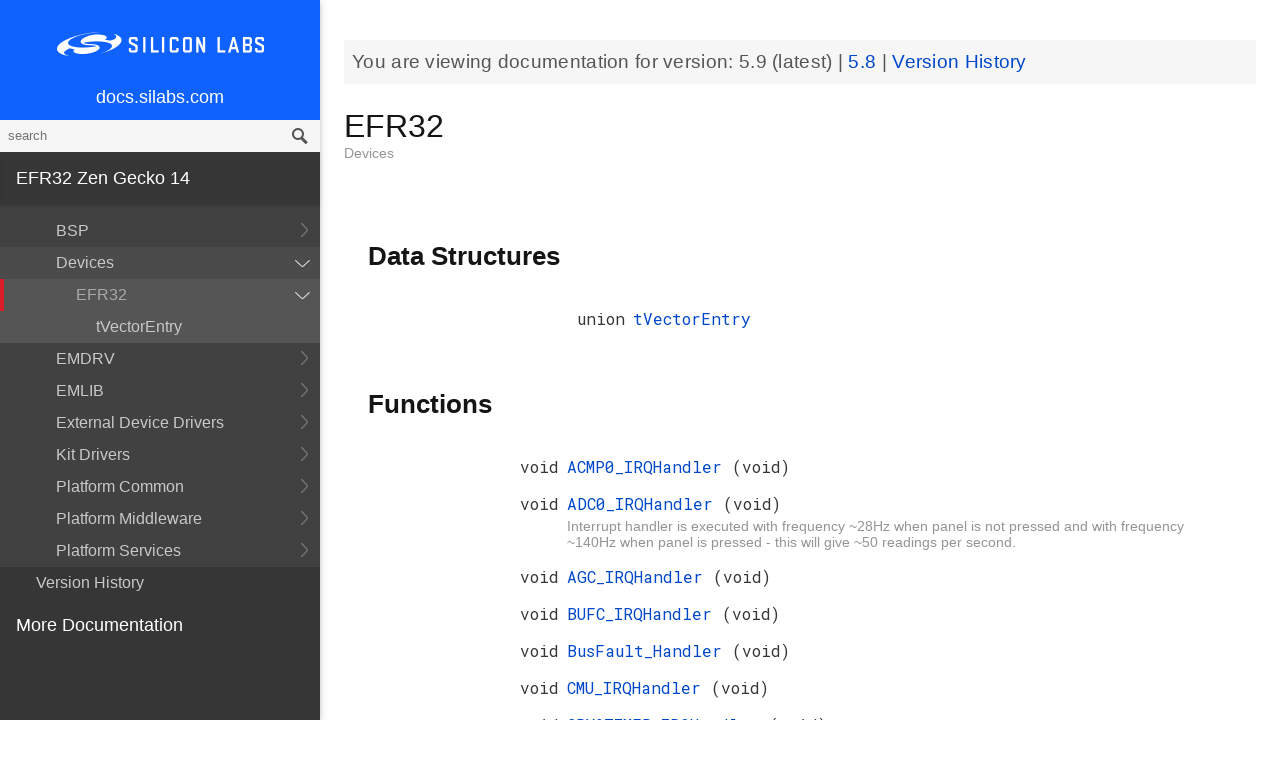

--- FILE ---
content_type: text/html; charset=utf-8
request_url: https://docs.silabs.com/mcu/latest/efr32zg14/group-EFR32
body_size: 14837
content:
<!DOCTYPE html>
<html lang="en">
 <head>
  <script async="" src="https://www.googletagmanager.com/gtag/js?id=UA-160330710-1">
  </script>
  <script>
   window.dataLayer = window.dataLayer || [];
function gtag(){dataLayer.push(arguments);}
gtag('js', new Date());
gtag('config', 'UA-160330710-1');
  </script>
  <meta charset="utf-8"/>
  <meta content="IE=edge,chrome=1" http-equiv="X-UA-Compatible"/>
  <meta content="width=device-width, initial-scale=1.0, maximum-scale=1, user-scalable=0" name="viewport"/>
  <meta name="google" value="notranslate"/>
  <meta content="yes" name="mobile-web-app-capable"/>
  <meta content="yes" name="apple-mobile-web-app-capable"/>
  <meta content="black-translucent" name="apple-mobile-web-app-status-bar-style"/>
  <meta content="#444547" name="theme-color"/>
  <meta content="width=device-width, initial-scale=1, user-scalable=no" name="viewport"/>
  <meta content="12/06/2019" name="create-date"/>
  <meta content="Software API documentation" name="content-type"/>
  <meta content="32 bit MCU SDK" name="software-development-kits"/>
  <meta content="Wireless" name="product-line"/>
  <meta content="ZigBee and Thread" name="product-category"/>
  <meta content="Zen Gecko,Zen Gecko Modules" name="product-family"/>
  <meta content="Wireless,Wireless|ZigBee and Thread" name="product-hierarchy"/>
  <meta content="Wireless,Wireless|ZigBee and Thread,Wireless|ZigBee and Thread|EFR32ZG14 Series 1 SoCs,Wireless|ZigBee and Thread| EFR32ZG14 Series 1 SoCs,Wireless|ZigBee and Thread" name="product-hierarchy"/>
  <meta content="Documents,Documents|MCU,Documents|MCU|efr32zg14,Documents|MCU|efr32zg14|v5.9,Documents|MCU|efr32zg14|Latest" name="docs-hierarchy"/>
  <title>
   EFR32 - v5.9 - MCU EFR32ZG14 API Documentation Silicon Labs
  </title>
  <link href="https://docs.silabs.com/assets/styles.css" rel="stylesheet"/>
  <script src="http://assets.adobedtm.com/3190d43a5459fc8adf7e79701f27ec76e8640f17/satelliteLib-90b20114fd9a5a718deac08d9895cd97209e7a18.js">
  </script>
 </head>
 <body>
  <nav class="navbar">
   <div class="search-bar">
    <input class="search-input" placeholder="search"/>
    <input class="search-button" type="button"/>
   </div>
   <div class="menu-icon">
   </div>
   <div class="container">
    <a href="https://docs.silabs.com/">
     docs.silabs.com
    </a>
   </div>
  </nav>
  <nav class="menu nocontent">
   <div class="top">
    <a class="logo" href="https://silabs.com/">
    </a>
    <a class="home" href="https://docs.silabs.com/">
     docs.silabs.com
    </a>
    <div class="search-bar">
     <input class="search-input" placeholder="search"/>
     <input class="search-button" type="button"/>
     <div class="search-site">
      <h5>
       Search in:
      </h5>
      <div class="search-site-selector">
       <span class="root" data-level="0">
        docs
       </span>
      </div>
     </div>
    </div>
   </div>
   <div class="main">
    <h3 id="efr32-zen-gecko-14">
     EFR32 Zen Gecko 14
    </h3>
    <ul>
     <li>
      <a href="index">
       MCU and Peripherals
      </a>
     </li>
     <li>
      <a href="modules">
       Modules
      </a>
      <ul>
       <li>
        <a href="group-BSP">
         BSP
        </a>
        <ul>
         <li>
          <a href="group-BSP-DK">
           API for DKs
          </a>
          <ul>
           <li>
            <a href="structBC-TypeDef">
             BC_TypeDef
            </a>
           </li>
          </ul>
         </li>
         <li>
          <a href="group-BSP-STK">
           API for STKs and WSTKs
          </a>
          <ul>
           <li>
            <a href="structBCP-Packet">
             BCP_Packet
            </a>
           </li>
           <li>
            <a href="structBCP-Packet-">
             BCP_Packet_
            </a>
           </li>
           <li>
            <a href="structBCP-PacketHeader">
             BCP_PacketHeader
            </a>
           </li>
          </ul>
         </li>
         <li>
          <a href="group-BSPCOMMON">
           Common BSP for all kits
          </a>
         </li>
         <li>
          <a href="group-BSP-INIT">
           Device Initialization
          </a>
         </li>
         <li>
          <a href="group-TBSense-BSP">
           Thunderboard Sense BSP
          </a>
          <ul>
           <li>
            <a href="group-BAP">
             BAP - Barometric Pressure Sensor
            </a>
            <ul>
             <li>
              <a href="struct-BAP-Config">
               __BAP_Config
              </a>
             </li>
            </ul>
           </li>
           <li>
            <a href="group-BOARD-4160">
             BOARD Module for Thunderboard Sense
            </a>
            <ul>
             <li>
              <a href="group-PIC-defs">
               Power and Interrupt Controller Definitions
              </a>
             </li>
            </ul>
           </li>
           <li>
            <a href="group-BOARD-4166">
             BOARD Module for Thunderboard Sense 2
            </a>
           </li>
           <li>
            <a href="group-CCS811">
             CCS811 - Indoor Air Quality Sensor
            </a>
           </li>
           <li>
            <a href="group-HALL">
             HALL - Hall Effect Sensor
            </a>
            <ul>
             <li>
              <a href="group-Si7210">
               Si7210 - Hall Effect Sensor
              </a>
             </li>
             <li>
              <a href="struct-HALL-Config">
               __HALL_Config
              </a>
             </li>
            </ul>
           </li>
           <li>
            <a href="group-ICM20648">
             ICM20648 - 6-axis Motion Sensor Driver
            </a>
           </li>
           <li>
            <a href="group-IMU">
             IMU - Inertial Measurement Unit
            </a>
            <ul>
             <li>
              <a href="struct-IMU-SensorFusion">
               _IMU_SensorFusion
              </a>
             </li>
            </ul>
           </li>
           <li>
            <a href="group-Mic">
             MIC - Microphone Driver (ADC)
            </a>
           </li>
           <li>
            <a href="group-Mic-i2s">
             MIC - Microphone Driver (I2S)
            </a>
           </li>
           <li>
            <a href="group-Si1133">
             SI1133 - Ambient Light and UV Index Sensor
            </a>
            <ul>
             <li>
              <a href="structSI1133-Coeff-TypeDef">
               SI1133_Coeff_TypeDef
              </a>
             </li>
             <li>
              <a href="structSI1133-LuxCoeff-TypeDef">
               SI1133_LuxCoeff_TypeDef
              </a>
             </li>
             <li>
              <a href="structSI1133-Samples-TypeDef">
               SI1133_Samples_TypeDef
              </a>
             </li>
            </ul>
           </li>
           <li>
            <a href="group-Si7021">
             SI7021 - Relative Humidity and Temperature Sensor
            </a>
           </li>
           <li>
            <a href="group-Util">
             Utility Functions
            </a>
           </li>
          </ul>
         </li>
        </ul>
       </li>
       <li>
        <a href="group-Parts">
         Devices
        </a>
        <ul>
         <li>
          <a href="group-EFR32">
           EFR32
          </a>
          <ul>
           <li>
            <a href="uniontVectorEntry">
             tVectorEntry
            </a>
           </li>
          </ul>
         </li>
        </ul>
       </li>
       <li>
        <a href="group-emdrv">
         EMDRV
        </a>
        <ul>
         <li>
          <a href="group-DMADRV">
           DMADRV
          </a>
         </li>
         <li>
          <a href="group-EZRADIODRV">
           EZRADIODRV
          </a>
          <ul>
           <li>
            <a href="group-API-Layer">
             API_Layer
            </a>
           </li>
           <li>
            <a href="group-COMM-Layer">
             COMM_Layer
            </a>
           </li>
           <li>
            <a href="group-HAL-Layer">
             HAL_Layer
            </a>
           </li>
           <li>
            <a href="group-Plugin-System">
             Plugin_System
            </a>
            <ul>
             <li>
              <a href="group-Auto-ACK-Plugin">
               Auto_ACK_Plugin
              </a>
              <ul>
               <li>
                <a href="structEZRADIODRV-AutoAckHandle">
                 EZRADIODRV_AutoAckHandle
                </a>
               </li>
              </ul>
             </li>
             <li>
              <a href="group-CRC-Error-Plugin">
               CRC_Error_Plugin
              </a>
              <ul>
               <li>
                <a href="structEZRADIODRV-PacketCrcErrorHandle">
                 EZRADIODRV_PacketCrcErrorHandle
                </a>
               </li>
              </ul>
             </li>
             <li>
              <a href="group-Direct-Receive-Plugin">
               Direct_Receive_Plugin
              </a>
              <ul>
               <li>
                <a href="structEZRADIODRV-DirectRxHandle">
                 EZRADIODRV_DirectRxHandle
                </a>
               </li>
              </ul>
             </li>
             <li>
              <a href="group-Direct-Transmit-Plugin">
               Direct_Transmit_Plugin
              </a>
              <ul>
               <li>
                <a href="structEZRADIODRV-DirectTxHandle">
                 EZRADIODRV_DirectTxHandle
                </a>
               </li>
              </ul>
             </li>
             <li>
              <a href="group-PN9-Plugin">
               PN9_Plugin
              </a>
              <ul>
               <li>
                <a href="structEZRADIODRV-Pn9Handle">
                 EZRADIODRV_Pn9Handle
                </a>
               </li>
              </ul>
             </li>
             <li>
              <a href="group-Plugin-Manager">
               Plugin_Manager
              </a>
              <ul>
               <li>
                <a href="structEZRADIODRV-HandleData">
                 EZRADIODRV_HandleData
                </a>
               </li>
              </ul>
             </li>
             <li>
              <a href="group-Receive-Plugin">
               Receive_Plugin
              </a>
              <ul>
               <li>
                <a href="structEZRADIODRV-PacketRxHandle">
                 EZRADIODRV_PacketRxHandle
                </a>
               </li>
              </ul>
             </li>
             <li>
              <a href="group-Transmit-Plugin">
               Transmit_Plugin
              </a>
              <ul>
               <li>
                <a href="structEZRADIODRV-FieldLength">
                 EZRADIODRV_FieldLength
                </a>
               </li>
               <li>
                <a href="structEZRADIODRV-PacketLengthConfig">
                 EZRADIODRV_PacketLengthConfig
                </a>
               </li>
               <li>
                <a href="structEZRADIODRV-PacketTxHandle">
                 EZRADIODRV_PacketTxHandle
                </a>
               </li>
              </ul>
             </li>
             <li>
              <a href="group-Unmod-Carrier-Plugin">
               Unmod_Carrier_Plugin
              </a>
              <ul>
               <li>
                <a href="structEZRADIODRV-UnmodCarrierHandle">
                 EZRADIODRV_UnmodCarrierHandle
                </a>
               </li>
              </ul>
             </li>
            </ul>
           </li>
          </ul>
         </li>
         <li>
          <a href="group-GPIOINT">
           GPIOINT
          </a>
         </li>
         <li>
          <a href="group-NVM">
           NVM
          </a>
         </li>
         <li>
          <a href="group-NVM3">
           NVM3
          </a>
          <ul>
           <li>
            <a href="group-NVM3Hal">
             NVM3Hal
            </a>
            <ul>
             <li>
              <a href="structnvm3-HalHandle-t">
               nvm3_HalHandle_t
              </a>
             </li>
             <li>
              <a href="structnvm3-HalInfo">
               nvm3_HalInfo
              </a>
             </li>
            </ul>
           </li>
           <li>
            <a href="group-NVM3Lock">
             NVM3Lock
            </a>
           </li>
           <li>
            <a href="structnvm3-CacheEntry">
             nvm3_CacheEntry
            </a>
           </li>
           <li>
            <a href="structnvm3-Init-t">
             nvm3_Init_t
            </a>
           </li>
          </ul>
         </li>
         <li>
          <a href="group-RTCDRV">
           RTCDRV
          </a>
         </li>
         <li>
          <a href="group-SLEEP">
           SLEEP
          </a>
          <ul>
           <li>
            <a href="structSLEEP-Init-t">
             SLEEP_Init_t
            </a>
           </li>
          </ul>
         </li>
         <li>
          <a href="group-SPIDRV">
           SPIDRV
          </a>
          <ul>
           <li>
            <a href="structSPIDRV-HandleData">
             SPIDRV_HandleData
            </a>
           </li>
           <li>
            <a href="structSPIDRV-Init">
             SPIDRV_Init
            </a>
           </li>
          </ul>
         </li>
         <li>
          <a href="group-TEMPDRV">
           TEMPDRV
          </a>
         </li>
         <li>
          <a href="group-UARTDRV">
           UARTDRV
          </a>
          <ul>
           <li>
            <a href="structUARTDRV-Buffer-FifoQueue-t">
             UARTDRV_Buffer_FifoQueue_t
            </a>
           </li>
           <li>
            <a href="structUARTDRV-Buffer-t">
             UARTDRV_Buffer_t
            </a>
           </li>
           <li>
            <a href="structUARTDRV-HandleData">
             UARTDRV_HandleData
            </a>
           </li>
           <li>
            <a href="structUARTDRV-InitLeuart-t">
             UARTDRV_InitLeuart_t
            </a>
           </li>
           <li>
            <a href="structUARTDRV-InitUart-t">
             UARTDRV_InitUart_t
            </a>
           </li>
          </ul>
         </li>
         <li>
          <a href="group-USTIMER">
           USTIMER
          </a>
         </li>
        </ul>
       </li>
       <li>
        <a href="group-emlib">
         EMLIB
        </a>
        <ul>
         <li>
          <a href="group-ASSERT">
           ASSERT
          </a>
         </li>
         <li>
          <a href="group-BUS">
           BUS
          </a>
         </li>
         <li>
          <a href="group-CHIP">
           CHIP
          </a>
         </li>
         <li>
          <a href="group-CMU">
           CMU
          </a>
          <ul>
           <li>
            <a href="structCMU-DPLLInit-TypeDef">
             CMU_DPLLInit_TypeDef
            </a>
           </li>
           <li>
            <a href="structCMU-HFXOInit-TypeDef">
             CMU_HFXOInit_TypeDef
            </a>
           </li>
           <li>
            <a href="structCMU-LFXOInit-TypeDef">
             CMU_LFXOInit_TypeDef
            </a>
           </li>
          </ul>
         </li>
         <li>
          <a href="group-COMMON">
           COMMON
          </a>
         </li>
         <li>
          <a href="group-CORE">
           CORE
          </a>
          <ul>
           <li>
            <a href="structCORE-nvicMask-t">
             CORE_nvicMask_t
            </a>
           </li>
          </ul>
         </li>
         <li>
          <a href="group-CRYOTIMER">
           CRYOTIMER
          </a>
          <ul>
           <li>
            <a href="structCRYOTIMER-Init-TypeDef">
             CRYOTIMER_Init_TypeDef
            </a>
           </li>
          </ul>
         </li>
         <li>
          <a href="group-CRYPTO">
           CRYPTO
          </a>
         </li>
         <li>
          <a href="group-DBG">
           DBG
          </a>
         </li>
         <li>
          <a href="group-EMU">
           EMU
          </a>
          <ul>
           <li>
            <a href="structEMU-DCDCInit-TypeDef">
             EMU_DCDCInit_TypeDef
            </a>
           </li>
           <li>
            <a href="structEMU-EM01Init-TypeDef">
             EMU_EM01Init_TypeDef
            </a>
           </li>
           <li>
            <a href="structEMU-EM23Init-TypeDef">
             EMU_EM23Init_TypeDef
            </a>
           </li>
           <li>
            <a href="structEMU-EM4Init-TypeDef">
             EMU_EM4Init_TypeDef
            </a>
           </li>
           <li>
            <a href="structEMU-VmonHystInit-TypeDef">
             EMU_VmonHystInit_TypeDef
            </a>
           </li>
           <li>
            <a href="structEMU-VmonInit-TypeDef">
             EMU_VmonInit_TypeDef
            </a>
           </li>
          </ul>
         </li>
         <li>
          <a href="group-GPCRC">
           GPCRC
          </a>
          <ul>
           <li>
            <a href="structGPCRC-Init-TypeDef">
             GPCRC_Init_TypeDef
            </a>
           </li>
          </ul>
         </li>
         <li>
          <a href="group-GPIO">
           GPIO
          </a>
         </li>
         <li>
          <a href="group-I2C">
           I2C
          </a>
          <ul>
           <li>
            <a href="structI2C-Init-TypeDef">
             I2C_Init_TypeDef
            </a>
           </li>
           <li>
            <a href="structI2C-TransferSeq-TypeDef">
             I2C_TransferSeq_TypeDef
            </a>
           </li>
          </ul>
         </li>
         <li>
          <a href="group-INT">
           INT
          </a>
         </li>
         <li>
          <a href="group-LDMA">
           LDMA
          </a>
          <ul>
           <li>
            <a href="unionLDMA-Descriptor-t">
             LDMA_Descriptor_t
            </a>
           </li>
           <li>
            <a href="structLDMA-Init-t">
             LDMA_Init_t
            </a>
           </li>
           <li>
            <a href="structLDMA-TransferCfg-t">
             LDMA_TransferCfg_t
            </a>
           </li>
          </ul>
         </li>
         <li>
          <a href="group-LETIMER">
           LETIMER
          </a>
          <ul>
           <li>
            <a href="structLETIMER-Init-TypeDef">
             LETIMER_Init_TypeDef
            </a>
           </li>
          </ul>
         </li>
         <li>
          <a href="group-LEUART">
           LEUART
          </a>
          <ul>
           <li>
            <a href="structLEUART-Init-TypeDef">
             LEUART_Init_TypeDef
            </a>
           </li>
          </ul>
         </li>
         <li>
          <a href="group-MPU">
           MPU
          </a>
          <ul>
           <li>
            <a href="structMPU-RegionInit-TypeDef">
             MPU_RegionInit_TypeDef
            </a>
           </li>
          </ul>
         </li>
         <li>
          <a href="group-MSC">
           MSC
          </a>
          <ul>
           <li>
            <a href="structMSC-ExecConfig-TypeDef">
             MSC_ExecConfig_TypeDef
            </a>
           </li>
          </ul>
         </li>
         <li>
          <a href="group-PCNT">
           PCNT
          </a>
          <ul>
           <li>
            <a href="structPCNT-Filter-TypeDef">
             PCNT_Filter_TypeDef
            </a>
           </li>
           <li>
            <a href="structPCNT-Init-TypeDef">
             PCNT_Init_TypeDef
            </a>
           </li>
           <li>
            <a href="structPCNT-TCC-TypeDef">
             PCNT_TCC_TypeDef
            </a>
           </li>
          </ul>
         </li>
         <li>
          <a href="group-PRS">
           PRS
          </a>
         </li>
         <li>
          <a href="group-RAMFUNC">
           RAMFUNC
          </a>
         </li>
         <li>
          <a href="group-RMU">
           RMU
          </a>
         </li>
         <li>
          <a href="group-RTCC">
           RTCC
          </a>
          <ul>
           <li>
            <a href="structRTCC-CCChConf-TypeDef">
             RTCC_CCChConf_TypeDef
            </a>
           </li>
           <li>
            <a href="structRTCC-Init-TypeDef">
             RTCC_Init_TypeDef
            </a>
           </li>
          </ul>
         </li>
         <li>
          <a href="group-SMU">
           SMU
          </a>
          <ul>
           <li>
            <a href="structSMU-Init-TypeDef">
             SMU_Init_TypeDef
            </a>
           </li>
           <li>
            <a href="structSMU-PrivilegedAccess-TypeDef">
             SMU_PrivilegedAccess_TypeDef
            </a>
           </li>
          </ul>
         </li>
         <li>
          <a href="group-SYSTEM">
           SYSTEM
          </a>
          <ul>
           <li>
            <a href="structSYSTEM-CalAddrVal-TypeDef">
             SYSTEM_CalAddrVal_TypeDef
            </a>
           </li>
           <li>
            <a href="structSYSTEM-ChipRevision-TypeDef">
             SYSTEM_ChipRevision_TypeDef
            </a>
           </li>
          </ul>
         </li>
         <li>
          <a href="group-TIMER">
           TIMER
          </a>
          <ul>
           <li>
            <a href="structTIMER-Init-TypeDef">
             TIMER_Init_TypeDef
            </a>
           </li>
           <li>
            <a href="structTIMER-InitCC-TypeDef">
             TIMER_InitCC_TypeDef
            </a>
           </li>
           <li>
            <a href="structTIMER-InitDTI-TypeDef">
             TIMER_InitDTI_TypeDef
            </a>
           </li>
          </ul>
         </li>
         <li>
          <a href="group-USART">
           USART
          </a>
          <ul>
           <li>
            <a href="structUSART-InitAsync-TypeDef">
             USART_InitAsync_TypeDef
            </a>
           </li>
           <li>
            <a href="structUSART-InitI2s-TypeDef">
             USART_InitI2s_TypeDef
            </a>
           </li>
           <li>
            <a href="structUSART-InitIrDA-TypeDef">
             USART_InitIrDA_TypeDef
            </a>
           </li>
           <li>
            <a href="structUSART-InitSync-TypeDef">
             USART_InitSync_TypeDef
            </a>
           </li>
           <li>
            <a href="structUSART-PrsTriggerInit-TypeDef">
             USART_PrsTriggerInit_TypeDef
            </a>
           </li>
          </ul>
         </li>
         <li>
          <a href="group-VERSION">
           VERSION
          </a>
         </li>
         <li>
          <a href="group-WDOG">
           WDOG
          </a>
          <ul>
           <li>
            <a href="structWDOG-Init-TypeDef">
             WDOG_Init_TypeDef
            </a>
           </li>
          </ul>
         </li>
        </ul>
       </li>
       <li>
        <a href="group-extdrv">
         External Device Drivers
        </a>
        <ul>
         <li>
          <a href="group-SL-EFP">
           EFP Driver
          </a>
          <ul>
           <li>
            <a href="structsl-efp-handle-data-t">
             sl_efp_handle_data_t
            </a>
           </li>
           <li>
            <a href="structsl-efp-init-data-t">
             sl_efp_init_data_t
            </a>
           </li>
          </ul>
         </li>
        </ul>
       </li>
       <li>
        <a href="group-kitdrv">
         Kit Drivers
        </a>
        <ul>
         <li>
          <a href="group-CPT112S-I2C">
           CPT112S_I2C
          </a>
         </li>
         <li>
          <a href="group-CapSense">
           CapSense
          </a>
         </li>
         <li>
          <a href="group-Display">
           Display
          </a>
          <ul>
           <li>
            <a href="structDISPLAY-Device-t">
             DISPLAY_Device_t
            </a>
           </li>
           <li>
            <a href="structDISPLAY-Geometry-t">
             DISPLAY_Geometry_t
            </a>
           </li>
          </ul>
         </li>
         <li>
          <a href="group-DmaCtrl">
           DmaCtrl
          </a>
         </li>
         <li>
          <a href="group-EEPROM">
           EEPROM
          </a>
         </li>
         <li>
          <a href="group-Msd">
           Gecko USB MSD
          </a>
          <ul>
           <li>
            <a href="structMSDBOT-CBW-TypeDef">
             MSDBOT_CBW_TypeDef
            </a>
           </li>
           <li>
            <a href="structMSDBOT-CSW-TypeDef">
             MSDBOT_CSW_TypeDef
            </a>
           </li>
           <li>
            <a href="structMSDD-CmdStatus-TypeDef">
             MSDD_CmdStatus_TypeDef
            </a>
           </li>
           <li>
            <a href="structMSDSCSI-Inquiry-TypeDef">
             MSDSCSI_Inquiry_TypeDef
            </a>
           </li>
           <li>
            <a href="structMSDSCSI-InquiryData-TypeDef">
             MSDSCSI_InquiryData_TypeDef
            </a>
           </li>
           <li>
            <a href="structMSDSCSI-Read10-TypeDef">
             MSDSCSI_Read10_TypeDef
            </a>
           </li>
           <li>
            <a href="structMSDSCSI-ReadCapacity-TypeDef">
             MSDSCSI_ReadCapacity_TypeDef
            </a>
           </li>
           <li>
            <a href="structMSDSCSI-ReadCapacityData-TypeDef">
             MSDSCSI_ReadCapacityData_TypeDef
            </a>
           </li>
           <li>
            <a href="structMSDSCSI-RequestSense-TypeDef">
             MSDSCSI_RequestSense_TypeDef
            </a>
           </li>
           <li>
            <a href="structMSDSCSI-RequestSenseData-TypeDef">
             MSDSCSI_RequestSenseData_TypeDef
            </a>
           </li>
           <li>
            <a href="structMSDSCSI-StartStopUnit-TypeDef">
             MSDSCSI_StartStopUnit_TypeDef
            </a>
           </li>
           <li>
            <a href="structMSDSCSI-Verify10-TypeDef">
             MSDSCSI_Verify10_TypeDef
            </a>
           </li>
           <li>
            <a href="structMSDSCSI-Write10-TypeDef">
             MSDSCSI_Write10_TypeDef
            </a>
           </li>
          </ul>
         </li>
         <li>
          <a href="group-gusbcdc">
           Gecko USB RS232 bridge
          </a>
         </li>
         <li>
          <a href="group-HidKeyboard">
           HidKeyboard
          </a>
          <ul>
           <li>
            <a href="structHIDKBD-Init-t">
             HIDKBD_Init_t
            </a>
           </li>
           <li>
            <a href="structHIDKBD-KeyReport-t">
             HIDKBD_KeyReport_t
            </a>
           </li>
          </ul>
         </li>
         <li>
          <a href="group-I2CSPM">
           I2CSPM
          </a>
          <ul>
           <li>
            <a href="structI2CSPM-Init-TypeDef">
             I2CSPM_Init_TypeDef
            </a>
           </li>
          </ul>
         </li>
         <li>
          <a href="group-ksz8851snl">
           Ksz8851snl
          </a>
          <ul>
           <li>
            <a href="structKSZ8851SLN-mib-s">
             KSZ8851SLN_mib_s
            </a>
           </li>
          </ul>
         </li>
         <li>
          <a href="group-MicroSd">
           MicroSd
          </a>
         </li>
         <li>
          <a href="group-NANDFlash">
           NANDFlash
          </a>
          <ul>
           <li>
            <a href="structNANDFLASH-Info-TypeDef">
             NANDFLASH_Info_TypeDef
            </a>
           </li>
          </ul>
         </li>
         <li>
          <a href="group-NORFlash">
           NORFlash
          </a>
          <ul>
           <li>
            <a href="structNORFLASH-Info-TypeDef">
             NORFLASH_Info_TypeDef
            </a>
           </li>
          </ul>
         </li>
         <li>
          <a href="group-RetargetIo">
           RetargetIo
          </a>
         </li>
         <li>
          <a href="group-SegmentLcd">
           SegmentLcd
          </a>
          <ul>
           <li>
            <a href="structARING-TypeDef">
             ARING_TypeDef
            </a>
           </li>
           <li>
            <a href="structARRAY-TypeDef">
             ARRAY_TypeDef
            </a>
           </li>
           <li>
            <a href="structBATTERY-TypeDef">
             BATTERY_TypeDef
            </a>
           </li>
           <li>
            <a href="structBlock-TypeDef">
             Block_TypeDef
            </a>
           </li>
           <li>
            <a href="structCHAR-TypeDef">
             CHAR_TypeDef
            </a>
           </li>
           <li>
            <a href="structEM-TypeDef">
             EM_TypeDef
            </a>
           </li>
           <li>
            <a href="structMCU-DISPLAY">
             MCU_DISPLAY
            </a>
           </li>
           <li>
            <a href="structNUMBER-TypeDef">
             NUMBER_TypeDef
            </a>
           </li>
          </ul>
         </li>
         <li>
          <a href="group-Si114x">
           Si114x
          </a>
          <ul>
           <li>
            <a href="structSI114X-CAL-S">
             SI114X_CAL_S
            </a>
           </li>
           <li>
            <a href="structSI114X-IRQ-SAMPLE">
             SI114X_IRQ_SAMPLE
            </a>
           </li>
          </ul>
         </li>
         <li>
          <a href="group-Si7013">
           Si7013
          </a>
         </li>
         <li>
          <a href="group-Si72xx">
           Si72xx
          </a>
         </li>
         <li>
          <a href="group-Tft">
           TFT
          </a>
         </li>
         <li>
          <a href="group-TempSensor">
           TempSensor
          </a>
          <ul>
           <li>
            <a href="structTEMPSENS-Temp-TypeDef">
             TEMPSENS_Temp_TypeDef
            </a>
           </li>
          </ul>
         </li>
         <li>
          <a href="group-Textdisplay">
           Textdisplay
          </a>
          <ul>
           <li>
            <a href="structTEXTDISPLAY-Config-t">
             TEXTDISPLAY_Config_t
            </a>
           </li>
          </ul>
         </li>
         <li>
          <a href="group-Touch">
           Touch
          </a>
          <ul>
           <li>
            <a href="structTOUCH-Config-TypeDef">
             TOUCH_Config_TypeDef
            </a>
           </li>
           <li>
            <a href="structTOUCH-Pos-TypeDef">
             TOUCH_Pos_TypeDef
            </a>
           </li>
          </ul>
         </li>
         <li>
          <a href="group-Udelay">
           Udelay
          </a>
         </li>
         <li>
          <a href="group-UsbHid">
           UsbHid
          </a>
         </li>
         <li>
          <a href="group-VddCheck">
           VddCheck
          </a>
         </li>
        </ul>
       </li>
       <li>
        <a href="group-platform-common">
         Platform Common
        </a>
        <ul>
         <li>
          <a href="group-BIT">
           BIT
          </a>
         </li>
         <li>
          <a href="group-SLIST">
           SLIST
          </a>
          <ul>
           <li>
            <a href="structsl-slist-node">
             sl_slist_node
            </a>
           </li>
          </ul>
         </li>
         <li>
          <a href="group-sl-status">
           Status Codes
          </a>
         </li>
        </ul>
       </li>
       <li>
        <a href="group-middleware">
         Platform Middleware
        </a>
        <ul>
         <li>
          <a href="group-cslib-group">
           Capacitive Sensing Firmware Library
          </a>
          <ul>
           <li>
            <a href="structSensorStruct-t">
             SensorStruct_t
            </a>
           </li>
           <li>
            <a href="unionSI-UU32">
             SI_UU32
            </a>
           </li>
          </ul>
         </li>
         <li>
          <a href="group-glib">
           GLIB
          </a>
          <ul>
           <li>
            <a href="struct-BMP-DataType">
             __BMP_DataType
            </a>
           </li>
           <li>
            <a href="struct-BMP-Header">
             __BMP_Header
            </a>
           </li>
           <li>
            <a href="struct-BMP-Palette">
             __BMP_Palette
            </a>
           </li>
           <li>
            <a href="struct-GLIB-Context-t">
             __GLIB_Context_t
            </a>
           </li>
           <li>
            <a href="struct-GLIB-Font-t">
             __GLIB_Font_t
            </a>
           </li>
           <li>
            <a href="struct-GLIB-Rectangle-t">
             __GLIB_Rectangle_t
            </a>
           </li>
          </ul>
         </li>
        </ul>
       </li>
       <li>
        <a href="group-platform-service">
         Platform Services
        </a>
        <ul>
         <li>
          <a href="group-sl-mpu">
           MPU
          </a>
         </li>
         <li>
          <a href="group-SLEEPTIMER">
           SLEEPTIMER
          </a>
          <ul>
           <li>
            <a href="structsl-sleeptimer-timer-handle">
             sl_sleeptimer_timer_handle
            </a>
           </li>
           <li>
            <a href="structtime-date">
             time_date
            </a>
           </li>
          </ul>
         </li>
        </ul>
       </li>
      </ul>
     </li>
     <li>
      <a href="_version_history">
       Version History
      </a>
     </li>
    </ul>
    <p>
     <a href="deprecated">
     </a>
    </p>
    <h3 id="more-documentation">
     <a href="https://www.silabs.com/support/resources.p-wireless_z-wave_z-wave-gecko-modules_zgm130s037hgn.p-wireless_z-wave_z-wave-gecko-socs_efr32zg14p231f256gm32">
      More Documentation
     </a>
    </h3>
   </div>
   <div id="split-bar">
   </div>
  </nav>
  <div class="overlay">
  </div>
  <main class="content">
   <article>
    <p class="banner">
     You are viewing documentation for version:
     <em>
      5.9
     </em>
     (latest) |
     <a href="https://docs.silabs.com/mcu/5.8/efr32zg14">
      5.8
     </a>
     |
     <a href="_version_history">
      Version History
     </a>
    </p>
    <div class="header">
     <div class="headertitle">
      <h1 class="title">
       EFR32
       <div class="ingroups">
        <a href="group-Parts">
         Devices
        </a>
       </div>
      </h1>
     </div>
    </div>
    <div class="contents">
     <a id="details" name="details">
     </a>
     <table class="memberdecls">
      <tbody>
       <tr class="heading">
        <td colspan="2">
         <h2 class="groupheader">
          <a name="nested-classes">
          </a>
          Data Structures
         </h2>
        </td>
       </tr>
       <tr class="memitem">
        <td align="right" class="memItemLeft" valign="top">
         union
        </td>
        <td class="memItemRight" valign="bottom">
         <a class="el" href="uniontVectorEntry">
          tVectorEntry
         </a>
        </td>
       </tr>
       <tr class="separator">
        <td class="memSeparator" colspan="2">
        </td>
       </tr>
      </tbody>
     </table>
     <table class="memberdecls">
      <tbody>
       <tr class="heading">
        <td colspan="2">
         <h2 class="groupheader">
          <a name="func-members">
          </a>
          Functions
         </h2>
        </td>
       </tr>
       <tr class="memitem">
        <td align="right" class="memItemLeft" valign="top">
         void
        </td>
        <td class="memItemRight" valign="bottom">
         <a class="el" href="group-EFR32#gabd4f5e806b0ea1a2889632e254f8889a">
          ACMP0_IRQHandler
         </a>
         (void)
        </td>
       </tr>
       <tr class="separator">
        <td class="memSeparator" colspan="2">
        </td>
       </tr>
       <tr class="memitem">
        <td align="right" class="memItemLeft" valign="top">
         void
        </td>
        <td class="memItemRight" valign="bottom">
         <a class="el" href="group-EFR32#ga3611206d185a38b740457a748712c457">
          ADC0_IRQHandler
         </a>
         (void)
        </td>
       </tr>
       <tr class="memdesc">
        <td class="mdescLeft">
        </td>
        <td class="mdescRight">
         Interrupt handler is executed with frequency ~28Hz when panel is not pressed and with frequency ~140Hz when panel is pressed - this will give ~50 readings per second.
         <br/>
        </td>
       </tr>
       <tr class="separator">
        <td class="memSeparator" colspan="2">
        </td>
       </tr>
       <tr class="memitem">
        <td align="right" class="memItemLeft" valign="top">
         void
        </td>
        <td class="memItemRight" valign="bottom">
         <a class="el" href="group-EFR32#ga1381fd3f099f38e273bb091a176fe073">
          AGC_IRQHandler
         </a>
         (void)
        </td>
       </tr>
       <tr class="separator">
        <td class="memSeparator" colspan="2">
        </td>
       </tr>
       <tr class="memitem">
        <td align="right" class="memItemLeft" valign="top">
         void
        </td>
        <td class="memItemRight" valign="bottom">
         <a class="el" href="group-EFR32#gaf0715f354743cd91d25299840842a730">
          BUFC_IRQHandler
         </a>
         (void)
        </td>
       </tr>
       <tr class="separator">
        <td class="memSeparator" colspan="2">
        </td>
       </tr>
       <tr class="memitem">
        <td align="right" class="memItemLeft" valign="top">
         void
        </td>
        <td class="memItemRight" valign="bottom">
         <a class="el" href="group-EFR32#ga850cefb17a977292ae5eb4cafa9976c3">
          BusFault_Handler
         </a>
         (void)
        </td>
       </tr>
       <tr class="separator">
        <td class="memSeparator" colspan="2">
        </td>
       </tr>
       <tr class="memitem">
        <td align="right" class="memItemLeft" valign="top">
         void
        </td>
        <td class="memItemRight" valign="bottom">
         <a class="el" href="group-EFR32#gad9a4b9dcf55944cc4169738cd2303d35">
          CMU_IRQHandler
         </a>
         (void)
        </td>
       </tr>
       <tr class="separator">
        <td class="memSeparator" colspan="2">
        </td>
       </tr>
       <tr class="memitem">
        <td align="right" class="memItemLeft" valign="top">
         void
        </td>
        <td class="memItemRight" valign="bottom">
         <a class="el" href="group-EFR32#ga5d85fc6b067c8c01e6c88adf3e298aea">
          CRYOTIMER_IRQHandler
         </a>
         (void)
        </td>
       </tr>
       <tr class="separator">
        <td class="memSeparator" colspan="2">
        </td>
       </tr>
       <tr class="memitem">
        <td align="right" class="memItemLeft" valign="top">
         void
        </td>
        <td class="memItemRight" valign="bottom">
         <a class="el" href="group-EFR32#ga8f3e775b8ba13f37566cab3102799554">
          CRYPTO0_IRQHandler
         </a>
         (void)
        </td>
       </tr>
       <tr class="separator">
        <td class="memSeparator" colspan="2">
        </td>
       </tr>
       <tr class="memitem">
        <td align="right" class="memItemLeft" valign="top">
         void
        </td>
        <td class="memItemRight" valign="bottom">
         <a class="el" href="group-EFR32#gadbdfb05858cc36fc520974df37ec3cb0">
          DebugMon_Handler
         </a>
         (void)
        </td>
       </tr>
       <tr class="separator">
        <td class="memSeparator" colspan="2">
        </td>
       </tr>
       <tr class="memitem">
        <td align="right" class="memItemLeft" valign="top">
         void
        </td>
        <td class="memItemRight" valign="bottom">
         <a class="el" href="group-EFR32#ga4fda42f1f4ae172145a1a67b8521d50c">
          EMU_IRQHandler
         </a>
         (void)
        </td>
       </tr>
       <tr class="memdesc">
        <td class="mdescLeft">
        </td>
        <td class="mdescRight">
         EMU Interrupt Handler.
         <br/>
        </td>
       </tr>
       <tr class="separator">
        <td class="memSeparator" colspan="2">
        </td>
       </tr>
       <tr class="memitem">
        <td align="right" class="memItemLeft" valign="top">
         void
        </td>
        <td class="memItemRight" valign="bottom">
         <a class="el" href="group-EFR32#ga8e1e4833a8feed4b54f6454d7ba91598">
          FPUEH_IRQHandler
         </a>
         (void)
        </td>
       </tr>
       <tr class="separator">
        <td class="memSeparator" colspan="2">
        </td>
       </tr>
       <tr class="memitem">
        <td align="right" class="memItemLeft" valign="top">
         void
        </td>
        <td class="memItemRight" valign="bottom">
         <a class="el" href="group-EFR32#ga0c7a131a40ec0f4f4aedbdad5f15b399">
          FRC_IRQHandler
         </a>
         (void)
        </td>
       </tr>
       <tr class="separator">
        <td class="memSeparator" colspan="2">
        </td>
       </tr>
       <tr class="memitem">
        <td align="right" class="memItemLeft" valign="top">
         void
        </td>
        <td class="memItemRight" valign="bottom">
         <a class="el" href="group-EFR32#ga5136e4598377244337749247a93f0432">
          FRC_PRI_IRQHandler
         </a>
         (void)
        </td>
       </tr>
       <tr class="separator">
        <td class="memSeparator" colspan="2">
        </td>
       </tr>
       <tr class="memitem">
        <td align="right" class="memItemLeft" valign="top">
         void
        </td>
        <td class="memItemRight" valign="bottom">
         <a class="el" href="group-EFR32#ga87d72653156b83829786f1f856ecbad1">
          GPIO_EVEN_IRQHandler
         </a>
         (void)
        </td>
       </tr>
       <tr class="separator">
        <td class="memSeparator" colspan="2">
        </td>
       </tr>
       <tr class="memitem">
        <td align="right" class="memItemLeft" valign="top">
         void
        </td>
        <td class="memItemRight" valign="bottom">
         <a class="el" href="group-EFR32#ga8fff5a798ff4721659dc7bdbb3149c8b">
          GPIO_ODD_IRQHandler
         </a>
         (void)
        </td>
       </tr>
       <tr class="separator">
        <td class="memSeparator" colspan="2">
        </td>
       </tr>
       <tr class="memitem">
        <td align="right" class="memItemLeft" valign="top">
         void
        </td>
        <td class="memItemRight" valign="bottom">
         <a class="el" href="group-EFR32#ga2bffc10d5bd4106753b7c30e86903bea">
          HardFault_Handler
         </a>
         (void)
        </td>
       </tr>
       <tr class="separator">
        <td class="memSeparator" colspan="2">
        </td>
       </tr>
       <tr class="memitem">
        <td align="right" class="memItemLeft" valign="top">
         void
        </td>
        <td class="memItemRight" valign="bottom">
         <a class="el" href="group-EFR32#ga8e817e99d2a59e5f48e4ff0c79e7eef5">
          I2C0_IRQHandler
         </a>
         (void)
        </td>
       </tr>
       <tr class="separator">
        <td class="memSeparator" colspan="2">
        </td>
       </tr>
       <tr class="memitem">
        <td align="right" class="memItemLeft" valign="top">
         void
        </td>
        <td class="memItemRight" valign="bottom">
         <a class="el" href="group-EFR32#gaf92e84d0da8829e1c4c664224a1b97d5">
          IDAC0_IRQHandler
         </a>
         (void)
        </td>
       </tr>
       <tr class="separator">
        <td class="memSeparator" colspan="2">
        </td>
       </tr>
       <tr class="memitem">
        <td align="right" class="memItemLeft" valign="top">
         void
        </td>
        <td class="memItemRight" valign="bottom">
         <a class="el" href="group-EFR32#ga291de6b1e55d8b0a3992a2bfea16f157">
          LDMA_IRQHandler
         </a>
         (void)
        </td>
       </tr>
       <tr class="separator">
        <td class="memSeparator" colspan="2">
        </td>
       </tr>
       <tr class="memitem">
        <td align="right" class="memItemLeft" valign="top">
         void
        </td>
        <td class="memItemRight" valign="bottom">
         <a class="el" href="group-EFR32#ga1ce916dd4708ceff0f676eba9b60e950">
          LESENSE_IRQHandler
         </a>
         (void)
        </td>
       </tr>
       <tr class="memdesc">
        <td class="mdescLeft">
        </td>
        <td class="mdescRight">
         LESENSE interrupt handler.
         <br/>
        </td>
       </tr>
       <tr class="separator">
        <td class="memSeparator" colspan="2">
        </td>
       </tr>
       <tr class="memitem">
        <td align="right" class="memItemLeft" valign="top">
         void
        </td>
        <td class="memItemRight" valign="bottom">
         <a class="el" href="group-EFR32#ga8cf29979c5c93891ee0e15e1ae618a11">
          LETIMER0_IRQHandler
         </a>
         (void)
        </td>
       </tr>
       <tr class="separator">
        <td class="memSeparator" colspan="2">
        </td>
       </tr>
       <tr class="memitem">
        <td align="right" class="memItemLeft" valign="top">
         void
        </td>
        <td class="memItemRight" valign="bottom">
         <a class="el" href="group-EFR32#ga1b6100ae82f114fbb9ff3c46bbb369c2">
          LEUART0_IRQHandler
         </a>
         (void)
        </td>
       </tr>
       <tr class="separator">
        <td class="memSeparator" colspan="2">
        </td>
       </tr>
       <tr class="memitem">
        <td align="right" class="memItemLeft" valign="top">
         void
        </td>
        <td class="memItemRight" valign="bottom">
         <a class="el" href="group-EFR32#ga3150f74512510287a942624aa9b44cc5">
          MemManage_Handler
         </a>
         (void)
        </td>
       </tr>
       <tr class="separator">
        <td class="memSeparator" colspan="2">
        </td>
       </tr>
       <tr class="memitem">
        <td align="right" class="memItemLeft" valign="top">
         void
        </td>
        <td class="memItemRight" valign="bottom">
         <a class="el" href="group-EFR32#ga0c462dd15369865c11875a6146538578">
          MODEM_IRQHandler
         </a>
         (void)
        </td>
       </tr>
       <tr class="separator">
        <td class="memSeparator" colspan="2">
        </td>
       </tr>
       <tr class="memitem">
        <td align="right" class="memItemLeft" valign="top">
         void
        </td>
        <td class="memItemRight" valign="bottom">
         <a class="el" href="group-EFR32#ga8e8923921390214676138892f8576d46">
          MSC_IRQHandler
         </a>
         (void)
        </td>
       </tr>
       <tr class="separator">
        <td class="memSeparator" colspan="2">
        </td>
       </tr>
       <tr class="memitem">
        <td align="right" class="memItemLeft" valign="top">
         void
        </td>
        <td class="memItemRight" valign="bottom">
         <a class="el" href="group-EFR32#ga6ad7a5e3ee69cb6db6a6b9111ba898bc">
          NMI_Handler
         </a>
         (void)
        </td>
       </tr>
       <tr class="separator">
        <td class="memSeparator" colspan="2">
        </td>
       </tr>
       <tr class="memitem">
        <td align="right" class="memItemLeft" valign="top">
         void
        </td>
        <td class="memItemRight" valign="bottom">
         <a class="el" href="group-EFR32#gafd61b5c71b995f3b66ead020bb6eb17a">
          PCNT0_IRQHandler
         </a>
         (void)
        </td>
       </tr>
       <tr class="separator">
        <td class="memSeparator" colspan="2">
        </td>
       </tr>
       <tr class="memitem">
        <td align="right" class="memItemLeft" valign="top">
         void
        </td>
        <td class="memItemRight" valign="bottom">
         <a class="el" href="group-EFR32#ga6303e1f258cbdc1f970ce579cc015623">
          PendSV_Handler
         </a>
         (void)
        </td>
       </tr>
       <tr class="separator">
        <td class="memSeparator" colspan="2">
        </td>
       </tr>
       <tr class="memitem">
        <td align="right" class="memItemLeft" valign="top">
         void
        </td>
        <td class="memItemRight" valign="bottom">
         <a class="el" href="group-EFR32#gae81e5a2e7f44a6c20570d03758e38881">
          PRORTC_IRQHandler
         </a>
         (void)
        </td>
       </tr>
       <tr class="separator">
        <td class="memSeparator" colspan="2">
        </td>
       </tr>
       <tr class="memitem">
        <td align="right" class="memItemLeft" valign="top">
         void
        </td>
        <td class="memItemRight" valign="bottom">
         <a class="el" href="group-EFR32#gaae7189e0f1296a5c53a26a45a2d762ad">
          PROTIMER_IRQHandler
         </a>
         (void)
        </td>
       </tr>
       <tr class="separator">
        <td class="memSeparator" colspan="2">
        </td>
       </tr>
       <tr class="memitem">
        <td align="right" class="memItemLeft" valign="top">
         void
        </td>
        <td class="memItemRight" valign="bottom">
         <a class="el" href="group-EFR32#ga20868c2069184ad702beabab4606af73">
          RAC_RSM_IRQHandler
         </a>
         (void)
        </td>
       </tr>
       <tr class="separator">
        <td class="memSeparator" colspan="2">
        </td>
       </tr>
       <tr class="memitem">
        <td align="right" class="memItemLeft" valign="top">
         void
        </td>
        <td class="memItemRight" valign="bottom">
         <a class="el" href="group-EFR32#gadc2b9acaacd718dcd2e78deacd2b015b">
          RAC_SEQ_IRQHandler
         </a>
         (void)
        </td>
       </tr>
       <tr class="separator">
        <td class="memSeparator" colspan="2">
        </td>
       </tr>
       <tr class="memitem">
        <td align="right" class="memItemLeft" valign="top">
         void
        </td>
        <td class="memItemRight" valign="bottom">
         <a class="el" href="group-EFR32#gae7ee340978f5c25f52f0cad1457c6616">
          Reset_Handler
         </a>
         (void)
        </td>
       </tr>
       <tr class="separator">
        <td class="memSeparator" colspan="2">
        </td>
       </tr>
       <tr class="memitem">
        <td align="right" class="memItemLeft" valign="top">
         void
        </td>
        <td class="memItemRight" valign="bottom">
         <a class="el" href="group-EFR32#ga289a52d34c2bbc45e59e4b4c3dc3b958">
          RFSENSE_IRQHandler
         </a>
         (void)
        </td>
       </tr>
       <tr class="separator">
        <td class="memSeparator" colspan="2">
        </td>
       </tr>
       <tr class="memitem">
        <td align="right" class="memItemLeft" valign="top">
         void
        </td>
        <td class="memItemRight" valign="bottom">
         <a class="el" href="group-EFR32#ga599e4440f38a7b21df1787e10e91c261">
          RTCC_IRQHandler
         </a>
         (void)
        </td>
       </tr>
       <tr class="separator">
        <td class="memSeparator" colspan="2">
        </td>
       </tr>
       <tr class="memitem">
        <td align="right" class="memItemLeft" valign="top">
         void
        </td>
        <td class="memItemRight" valign="bottom">
         <a class="el" href="group-EFR32#ga5b91b1dfaaa11b759ce5a24045a97556">
          SMU_IRQHandler
         </a>
         (void)
        </td>
       </tr>
       <tr class="separator">
        <td class="memSeparator" colspan="2">
        </td>
       </tr>
       <tr class="memitem">
        <td align="right" class="memItemLeft" valign="top">
         void
        </td>
        <td class="memItemRight" valign="bottom">
         <a class="el" href="group-EFR32#ga3e5ddb3df0d62f2dc357e64a3f04a6ce">
          SVC_Handler
         </a>
         (void)
        </td>
       </tr>
       <tr class="separator">
        <td class="memSeparator" colspan="2">
        </td>
       </tr>
       <tr class="memitem">
        <td align="right" class="memItemLeft" valign="top">
         void
        </td>
        <td class="memItemRight" valign="bottom">
         <a class="el" href="group-EFR32#ga7e71cb986f574513f202d02f97a3eb63">
          SYNTH_IRQHandler
         </a>
         (void)
        </td>
       </tr>
       <tr class="separator">
        <td class="memSeparator" colspan="2">
        </td>
       </tr>
       <tr class="memitem">
        <td align="right" class="memItemLeft" valign="top">
         uint32_t
        </td>
        <td class="memItemRight" valign="bottom">
         <a class="el" href="group-EFR32#gaf2e6aa1120f0e55e38c83d8387625d16">
          SystemCoreClockGet
         </a>
         (void)
        </td>
       </tr>
       <tr class="memdesc">
        <td class="mdescLeft">
        </td>
        <td class="mdescRight">
         Get the current core clock frequency.
         <br/>
        </td>
       </tr>
       <tr class="separator">
        <td class="memSeparator" colspan="2">
        </td>
       </tr>
       <tr class="memitem">
        <td align="right" class="memItemLeft" valign="top">
         static __INLINE void
        </td>
        <td class="memItemRight" valign="bottom">
         <a class="el" href="group-EFR32#gacd24e7ebfd616c851c240233da5d2bba">
          SystemCoreClockUpdate
         </a>
         (void)
        </td>
       </tr>
       <tr class="memdesc">
        <td class="mdescLeft">
        </td>
        <td class="mdescRight">
         Update CMSIS SystemCoreClock variable.
         <br/>
        </td>
       </tr>
       <tr class="separator">
        <td class="memSeparator" colspan="2">
        </td>
       </tr>
       <tr class="memitem">
        <td align="right" class="memItemLeft" valign="top">
         uint32_t
        </td>
        <td class="memItemRight" valign="bottom">
         <a class="el" href="group-EFR32#gab5991f4c3faeaed3b4f20d5ab515f1f2">
          SystemHFClockGet
         </a>
         (void)
        </td>
       </tr>
       <tr class="memdesc">
        <td class="mdescLeft">
        </td>
        <td class="mdescRight">
         Get the current HFCLK frequency.
         <br/>
        </td>
       </tr>
       <tr class="separator">
        <td class="memSeparator" colspan="2">
        </td>
       </tr>
       <tr class="memitem">
        <td align="right" class="memItemLeft" valign="top">
         uint32_t
        </td>
        <td class="memItemRight" valign="bottom">
         <a class="el" href="group-EFR32#gaef32887eb9b08a5dd7db73c35ca7c747">
          SystemHFXOClockGet
         </a>
         (void)
        </td>
       </tr>
       <tr class="memdesc">
        <td class="mdescLeft">
        </td>
        <td class="mdescRight">
         Get high frequency crystal oscillator clock frequency for target system.
         <br/>
        </td>
       </tr>
       <tr class="separator">
        <td class="memSeparator" colspan="2">
        </td>
       </tr>
       <tr class="memitem">
        <td align="right" class="memItemLeft" valign="top">
         void
        </td>
        <td class="memItemRight" valign="bottom">
         <a class="el" href="group-EFR32#gae8a3b3b223a7d08bf9e4d86a259f4e14">
          SystemHFXOClockSet
         </a>
         (uint32_t freq)
        </td>
       </tr>
       <tr class="memdesc">
        <td class="mdescLeft">
        </td>
        <td class="mdescRight">
         Set high frequency crystal oscillator clock frequency for target system.
         <br/>
        </td>
       </tr>
       <tr class="separator">
        <td class="memSeparator" colspan="2">
        </td>
       </tr>
       <tr class="memitem">
        <td align="right" class="memItemLeft" valign="top">
         void
        </td>
        <td class="memItemRight" valign="bottom">
         <a class="el" href="group-EFR32#ga93f514700ccf00d08dbdcff7f1224eb2">
          SystemInit
         </a>
         (void)
        </td>
       </tr>
       <tr class="memdesc">
        <td class="mdescLeft">
        </td>
        <td class="mdescRight">
         Initialize the system.
         <br/>
        </td>
       </tr>
       <tr class="separator">
        <td class="memSeparator" colspan="2">
        </td>
       </tr>
       <tr class="memitem">
        <td align="right" class="memItemLeft" valign="top">
         uint32_t
        </td>
        <td class="memItemRight" valign="bottom">
         <a class="el" href="group-EFR32#ga477d1670608b8ca76108b6e21c1124eb">
          SystemLFRCOClockGet
         </a>
         (void)
        </td>
       </tr>
       <tr class="memdesc">
        <td class="mdescLeft">
        </td>
        <td class="mdescRight">
         Get low frequency RC oscillator clock frequency for target system.
         <br/>
        </td>
       </tr>
       <tr class="separator">
        <td class="memSeparator" colspan="2">
        </td>
       </tr>
       <tr class="memitem">
        <td align="right" class="memItemLeft" valign="top">
         uint32_t
        </td>
        <td class="memItemRight" valign="bottom">
         <a class="el" href="group-EFR32#ga186aefb7bb200c8fda0fc0a4d4b2aa14">
          SystemLFXOClockGet
         </a>
         (void)
        </td>
       </tr>
       <tr class="memdesc">
        <td class="mdescLeft">
        </td>
        <td class="mdescRight">
         Get low frequency crystal oscillator clock frequency for target system.
         <br/>
        </td>
       </tr>
       <tr class="separator">
        <td class="memSeparator" colspan="2">
        </td>
       </tr>
       <tr class="memitem">
        <td align="right" class="memItemLeft" valign="top">
         void
        </td>
        <td class="memItemRight" valign="bottom">
         <a class="el" href="group-EFR32#gace8c3b705bdbdc9172fbc7f2415dfd8b">
          SystemLFXOClockSet
         </a>
         (uint32_t freq)
        </td>
       </tr>
       <tr class="memdesc">
        <td class="mdescLeft">
        </td>
        <td class="mdescRight">
         Set low frequency crystal oscillator clock frequency for target system.
         <br/>
        </td>
       </tr>
       <tr class="separator">
        <td class="memSeparator" colspan="2">
        </td>
       </tr>
       <tr class="memitem">
        <td align="right" class="memItemLeft" valign="top">
         uint32_t
        </td>
        <td class="memItemRight" valign="bottom">
         <a class="el" href="group-EFR32#ga64cc4ea6124c6503b120933d91edf1a0">
          SystemMaxCoreClockGet
         </a>
         (void)
        </td>
       </tr>
       <tr class="memdesc">
        <td class="mdescLeft">
        </td>
        <td class="mdescRight">
         Get the maximum core clock frequency.
         <br/>
        </td>
       </tr>
       <tr class="separator">
        <td class="memSeparator" colspan="2">
        </td>
       </tr>
       <tr class="memitem">
        <td align="right" class="memItemLeft" valign="top">
         uint32_t
        </td>
        <td class="memItemRight" valign="bottom">
         <a class="el" href="group-EFR32#ga88eecfafda55942454a9e10912b3f224">
          SystemULFRCOClockGet
         </a>
         (void)
        </td>
       </tr>
       <tr class="memdesc">
        <td class="mdescLeft">
        </td>
        <td class="mdescRight">
         Get ultra low frequency RC oscillator clock frequency for target system.
         <br/>
        </td>
       </tr>
       <tr class="separator">
        <td class="memSeparator" colspan="2">
        </td>
       </tr>
       <tr class="memitem">
        <td align="right" class="memItemLeft" valign="top">
         void
        </td>
        <td class="memItemRight" valign="bottom">
         <a class="el" href="group-EFR32#gab5e09814056d617c521549e542639b7e">
          SysTick_Handler
         </a>
         (void)
        </td>
       </tr>
       <tr class="memdesc">
        <td class="mdescLeft">
        </td>
        <td class="mdescRight">
         Interrupt Service Routine for system tick counter.
         <br/>
        </td>
       </tr>
       <tr class="separator">
        <td class="memSeparator" colspan="2">
        </td>
       </tr>
       <tr class="memitem">
        <td align="right" class="memItemLeft" valign="top">
         void
        </td>
        <td class="memItemRight" valign="bottom">
         <a class="el" href="group-EFR32#ga5f89e5f7418d3a10f49b2faeab3711dd">
          TIMER0_IRQHandler
         </a>
         (void)
        </td>
       </tr>
       <tr class="memdesc">
        <td class="mdescLeft">
        </td>
        <td class="mdescRight">
         TIMER0 interrupt handler.
         <br/>
        </td>
       </tr>
       <tr class="separator">
        <td class="memSeparator" colspan="2">
        </td>
       </tr>
       <tr class="memitem">
        <td align="right" class="memItemLeft" valign="top">
         void
        </td>
        <td class="memItemRight" valign="bottom">
         <a class="el" href="group-EFR32#ga92d71bbc9344a6aaf8858148035f3f9d">
          TIMER1_IRQHandler
         </a>
         (void)
        </td>
       </tr>
       <tr class="separator">
        <td class="memSeparator" colspan="2">
        </td>
       </tr>
       <tr class="memitem">
        <td align="right" class="memItemLeft" valign="top">
         void
        </td>
        <td class="memItemRight" valign="bottom">
         <a class="el" href="group-EFR32#ga7d374adf58157098988373b23a14ef8f">
          TRNG0_IRQHandler
         </a>
         (void)
        </td>
       </tr>
       <tr class="separator">
        <td class="memSeparator" colspan="2">
        </td>
       </tr>
       <tr class="memitem">
        <td align="right" class="memItemLeft" valign="top">
         void
        </td>
        <td class="memItemRight" valign="bottom">
         <a class="el" href="group-EFR32#ga1d98923de2ed6b7309b66f9ba2971647">
          UsageFault_Handler
         </a>
         (void)
        </td>
       </tr>
       <tr class="separator">
        <td class="memSeparator" colspan="2">
        </td>
       </tr>
       <tr class="memitem">
        <td align="right" class="memItemLeft" valign="top">
         void
        </td>
        <td class="memItemRight" valign="bottom">
         <a class="el" href="group-EFR32#ga8ef4dfd53f8b518acaeddcda2b159c61">
          USART0_RX_IRQHandler
         </a>
         (void)
        </td>
       </tr>
       <tr class="separator">
        <td class="memSeparator" colspan="2">
        </td>
       </tr>
       <tr class="memitem">
        <td align="right" class="memItemLeft" valign="top">
         void
        </td>
        <td class="memItemRight" valign="bottom">
         <a class="el" href="group-EFR32#gaa1ad8819e3b118aa46e7c04efc32593b">
          USART0_TX_IRQHandler
         </a>
         (void)
        </td>
       </tr>
       <tr class="separator">
        <td class="memSeparator" colspan="2">
        </td>
       </tr>
       <tr class="memitem">
        <td align="right" class="memItemLeft" valign="top">
         void
        </td>
        <td class="memItemRight" valign="bottom">
         <a class="el" href="group-EFR32#gaa6a5099bafcea7a957c8a7aff925a5c2">
          USART1_RX_IRQHandler
         </a>
         (void)
        </td>
       </tr>
       <tr class="separator">
        <td class="memSeparator" colspan="2">
        </td>
       </tr>
       <tr class="memitem">
        <td align="right" class="memItemLeft" valign="top">
         void
        </td>
        <td class="memItemRight" valign="bottom">
         <a class="el" href="group-EFR32#gaf7afa223a57cccc216b627b070ad9443">
          USART1_TX_IRQHandler
         </a>
         (void)
        </td>
       </tr>
       <tr class="separator">
        <td class="memSeparator" colspan="2">
        </td>
       </tr>
       <tr class="memitem">
        <td align="right" class="memItemLeft" valign="top">
         void
        </td>
        <td class="memItemRight" valign="bottom">
         <a class="el" href="group-EFR32#ga4883f40c13354405ae1761b38faaa83e">
          VDAC0_IRQHandler
         </a>
         (void)
        </td>
       </tr>
       <tr class="separator">
        <td class="memSeparator" colspan="2">
        </td>
       </tr>
       <tr class="memitem">
        <td align="right" class="memItemLeft" valign="top">
         void
        </td>
        <td class="memItemRight" valign="bottom">
         <a class="el" href="group-EFR32#ga970719b2bf09cf50a072ae13cf6a9e9c">
          WDOG0_IRQHandler
         </a>
         (void)
        </td>
       </tr>
       <tr class="separator">
        <td class="memSeparator" colspan="2">
        </td>
       </tr>
       <tr class="memitem">
        <td align="right" class="memItemLeft" valign="top">
         void
        </td>
        <td class="memItemRight" valign="bottom">
         <a class="el" href="group-EFR32#ga71f2833f1418a2e6912a4f511e7453a2">
          WDOG1_IRQHandler
         </a>
         (void)
        </td>
       </tr>
       <tr class="separator">
        <td class="memSeparator" colspan="2">
        </td>
       </tr>
       <tr class="memitem">
        <td align="right" class="memItemLeft" valign="top">
         void
        </td>
        <td class="memItemRight" valign="bottom">
         <a class="el" href="group-EFR32#gadc6e330e05e2ff1d4cac3c1b4a0ef199">
          WTIMER0_IRQHandler
         </a>
         (void)
        </td>
       </tr>
       <tr class="separator">
        <td class="memSeparator" colspan="2">
        </td>
       </tr>
      </tbody>
     </table>
     <table class="memberdecls">
      <tbody>
       <tr class="heading">
        <td colspan="2">
         <h2 class="groupheader">
          <a name="var-members">
          </a>
          Variables
         </h2>
        </td>
       </tr>
       <tr class="memitem">
        <td align="right" class="memItemLeft" valign="top">
         uint32_t
        </td>
        <td class="memItemRight" valign="bottom">
         <a class="el" href="group-EFR32#gaa3cd3e43291e81e795d642b79b6088e6">
          SystemCoreClock
         </a>
        </td>
       </tr>
       <tr class="memdesc">
        <td class="mdescLeft">
        </td>
        <td class="mdescRight">
         System System Clock Frequency (Core Clock).
         <br/>
        </td>
       </tr>
       <tr class="separator">
        <td class="memSeparator" colspan="2">
        </td>
       </tr>
       <tr class="memitem">
        <td align="right" class="memItemLeft" valign="top">
         uint32_t
        </td>
        <td class="memItemRight" valign="bottom">
         <a class="el" href="group-EFR32#ga019e34c770ed2855a9ce73be796f33d5">
          SystemHfrcoFreq
         </a>
        </td>
       </tr>
       <tr class="memdesc">
        <td class="mdescLeft">
        </td>
        <td class="mdescRight">
         System HFRCO frequency.
         <br/>
        </td>
       </tr>
       <tr class="separator">
        <td class="memSeparator" colspan="2">
        </td>
       </tr>
      </tbody>
     </table>
     <h2 class="groupheader">
      Function Documentation
     </h2>
     <a class="anchor" id="gabd4f5e806b0ea1a2889632e254f8889a">
     </a>
     <div class="memitem">
      <div class="memproto">
       <table class="memname">
        <tbody>
         <tr>
          <td class="memname">
           void ACMP0_IRQHandler
          </td>
          <td>
           (
          </td>
          <td class="paramtype">
           void
          </td>
          <td class="paramname">
           <code>
           </code>
          </td>
          <td>
           )
          </td>
          <td>
          </td>
         </tr>
        </tbody>
       </table>
      </div>
      <div class="memdoc">
       <p>
        ACMP0 IRQ Handler
       </p>
      </div>
     </div>
     <a class="anchor" id="ga3611206d185a38b740457a748712c457">
     </a>
     <div class="memitem">
      <div class="memproto">
       <table class="memname">
        <tbody>
         <tr>
          <td class="memname">
           void ADC0_IRQHandler
          </td>
          <td>
           (
          </td>
          <td class="paramtype">
           void
          </td>
          <td class="paramname">
           <code>
           </code>
          </td>
          <td>
           )
          </td>
          <td>
          </td>
         </tr>
        </tbody>
       </table>
      </div>
      <div class="memdoc">
       <p>
        Interrupt handler is executed with frequency ~28Hz when panel is not pressed and with frequency ~140Hz when panel is pressed - this will give ~50 readings per second.
       </p>
       <p>
        ADC0 IRQ Handler
       </p>
       <p>
        Definition at line
        <code>
         255
        </code>
        of file
        <code>
         touch.c
        </code>
        .
       </p>
       <p>
        References
        <a class="el" href="group-Touch#ga94976268f361ac7a0590250c779ff050">
         ADC_X
        </a>
        ,
        <a class="el" href="group-Touch#ga7eacc77b3ea51ef3cd8dccff51bace25">
         ADC_Y
        </a>
        ,
        <a class="el" href="structTOUCH-Pos-TypeDef#a7b6c0b820bff3428f840180c6099196a">
         TOUCH_Pos_TypeDef::adcx
        </a>
        ,
        <a class="el" href="structTOUCH-Pos-TypeDef#abc4942756421ec4834a1e542507ebfa0">
         TOUCH_Pos_TypeDef::adcy
        </a>
        ,
        <a class="el" href="group-GPIO#gac1050d30b940c30899c63aa060fa4dba">
         GPIO_PinInGet()
        </a>
        ,
        <a class="el" href="group-GPIO#gab6751992334a136efe8750a1d01a850d">
         GPIO_PinModeSet()
        </a>
        ,
        <a class="el" href="group-GPIO#gga93ff740308e5b31729d8593a89967cdaaaa4999965d92199eb5a93c31026dde42">
         gpioModeInput
        </a>
        ,
        <a class="el" href="group-GPIO#gga93ff740308e5b31729d8593a89967cdaa628e4d278bbc7a676d993e619d7de8b3">
         gpioModeInputPullFilter
        </a>
        ,
        <a class="el" href="group-GPIO#gga93ff740308e5b31729d8593a89967cdaa110ef690a2c14c594938e2aa70469abd">
         gpioModePushPull
        </a>
        ,
        <a class="el" href="structTOUCH-Pos-TypeDef#a3342832b63f5484e9dbc923353159810">
         TOUCH_Pos_TypeDef::pen
        </a>
        ,
        <a class="el" href="group-Touch#gacfb04f99b85cf8e9f5ad80dfb27df268">
         TOUCH_CallUpcall()
        </a>
        ,
        <a class="el" href="group-Touch#ga30a86d0450dd72a40b234efc1ff8d3e4">
         TOUCH_RecalculatePosition()
        </a>
        ,
        <a class="el" href="group-Touch#ga8c55fa17e3875d085723400d8bce6279">
         TOUCH_StateChanged()
        </a>
        ,
        <a class="el" href="group-Touch#ga907d61e49e4895b3078b70b8f923e8e3">
         TOUCH_X1_PIN
        </a>
        ,
        <a class="el" href="group-Touch#gaf1ceece19587ca2e5fe78f48889c4c1c">
         TOUCH_X1_PORT
        </a>
        ,
        <a class="el" href="group-Touch#ga2a7a9e04c209dfa2d916b1012cb93533">
         TOUCH_X2_PIN
        </a>
        ,
        <a class="el" href="group-Touch#ga59049ee5bfae9c4b936a656015a903bd">
         TOUCH_X2_PORT
        </a>
        ,
        <a class="el" href="group-Touch#ga06378b8a4ba97daf2aa5a6cf50083856">
         TOUCH_Y1_PIN
        </a>
        ,
        <a class="el" href="group-Touch#ga97d35dd4557aa243d84901dc668a8190">
         TOUCH_Y1_PORT
        </a>
        ,
        <a class="el" href="group-Touch#ga28ca90129571f5f84375827944edd66c">
         TOUCH_Y2_PIN
        </a>
        ,
        <a class="el" href="group-Touch#ga0d56e24c2aaddf4352e3b80d94a69219">
         TOUCH_Y2_PORT
        </a>
        ,
        <a class="el" href="structTOUCH-Pos-TypeDef#a4b4d4d561cf04d5d13d904f69a28b2c7">
         TOUCH_Pos_TypeDef::x
        </a>
        , and
        <a class="el" href="structTOUCH-Pos-TypeDef#a743461b5fcd8d0e7275fd312e85b845c">
         TOUCH_Pos_TypeDef::y
        </a>
        .
       </p>
      </div>
     </div>
     <a class="anchor" id="ga1381fd3f099f38e273bb091a176fe073">
     </a>
     <div class="memitem">
      <div class="memproto">
       <table class="memname">
        <tbody>
         <tr>
          <td class="memname">
           void AGC_IRQHandler
          </td>
          <td>
           (
          </td>
          <td class="paramtype">
           void
          </td>
          <td class="paramname">
           <code>
           </code>
          </td>
          <td>
           )
          </td>
          <td>
          </td>
         </tr>
        </tbody>
       </table>
      </div>
      <div class="memdoc">
       <p>
        AGC IRQ Handler
       </p>
      </div>
     </div>
     <a class="anchor" id="gaf0715f354743cd91d25299840842a730">
     </a>
     <div class="memitem">
      <div class="memproto">
       <table class="memname">
        <tbody>
         <tr>
          <td class="memname">
           void BUFC_IRQHandler
          </td>
          <td>
           (
          </td>
          <td class="paramtype">
           void
          </td>
          <td class="paramname">
           <code>
           </code>
          </td>
          <td>
           )
          </td>
          <td>
          </td>
         </tr>
        </tbody>
       </table>
      </div>
      <div class="memdoc">
       <p>
        BUFC IRQ Handler
       </p>
      </div>
     </div>
     <a class="anchor" id="ga850cefb17a977292ae5eb4cafa9976c3">
     </a>
     <div class="memitem">
      <div class="memproto">
       <table class="memname">
        <tbody>
         <tr>
          <td class="memname">
           void BusFault_Handler
          </td>
          <td>
           (
          </td>
          <td class="paramtype">
           void
          </td>
          <td class="paramname">
           <code>
           </code>
          </td>
          <td>
           )
          </td>
          <td>
          </td>
         </tr>
        </tbody>
       </table>
      </div>
      <div class="memdoc">
       <p>
        Bus Fault Handler
       </p>
      </div>
     </div>
     <a class="anchor" id="gad9a4b9dcf55944cc4169738cd2303d35">
     </a>
     <div class="memitem">
      <div class="memproto">
       <table class="memname">
        <tbody>
         <tr>
          <td class="memname">
           void CMU_IRQHandler
          </td>
          <td>
           (
          </td>
          <td class="paramtype">
           void
          </td>
          <td class="paramname">
           <code>
           </code>
          </td>
          <td>
           )
          </td>
          <td>
          </td>
         </tr>
        </tbody>
       </table>
      </div>
      <div class="memdoc">
       <p>
        CMU IRQ Handler
       </p>
      </div>
     </div>
     <a class="anchor" id="ga5d85fc6b067c8c01e6c88adf3e298aea">
     </a>
     <div class="memitem">
      <div class="memproto">
       <table class="memname">
        <tbody>
         <tr>
          <td class="memname">
           void CRYOTIMER_IRQHandler
          </td>
          <td>
           (
          </td>
          <td class="paramtype">
           void
          </td>
          <td class="paramname">
           <code>
           </code>
          </td>
          <td>
           )
          </td>
          <td>
          </td>
         </tr>
        </tbody>
       </table>
      </div>
      <div class="memdoc">
       <p>
        CRYOTIMER IRQ Handler
       </p>
      </div>
     </div>
     <a class="anchor" id="ga8f3e775b8ba13f37566cab3102799554">
     </a>
     <div class="memitem">
      <div class="memproto">
       <table class="memname">
        <tbody>
         <tr>
          <td class="memname">
           void CRYPTO0_IRQHandler
          </td>
          <td>
           (
          </td>
          <td class="paramtype">
           void
          </td>
          <td class="paramname">
           <code>
           </code>
          </td>
          <td>
           )
          </td>
          <td>
          </td>
         </tr>
        </tbody>
       </table>
      </div>
      <div class="memdoc">
       <p>
        CRYPTO0 IRQ Handler
       </p>
      </div>
     </div>
     <a class="anchor" id="gadbdfb05858cc36fc520974df37ec3cb0">
     </a>
     <div class="memitem">
      <div class="memproto">
       <table class="memname">
        <tbody>
         <tr>
          <td class="memname">
           void DebugMon_Handler
          </td>
          <td>
           (
          </td>
          <td class="paramtype">
           void
          </td>
          <td class="paramname">
           <code>
           </code>
          </td>
          <td>
           )
          </td>
          <td>
          </td>
         </tr>
        </tbody>
       </table>
      </div>
      <div class="memdoc">
       <p>
        Debug Monitor Handler
       </p>
      </div>
     </div>
     <a class="anchor" id="ga4fda42f1f4ae172145a1a67b8521d50c">
     </a>
     <div class="memitem">
      <div class="memproto">
       <table class="memname">
        <tbody>
         <tr>
          <td class="memname">
           void EMU_IRQHandler
          </td>
          <td>
           (
          </td>
          <td class="paramtype">
           void
          </td>
          <td class="paramname">
           <code>
           </code>
          </td>
          <td>
           )
          </td>
          <td>
          </td>
         </tr>
        </tbody>
       </table>
      </div>
      <div class="memdoc">
       <p>
        EMU Interrupt Handler.
       </p>
       <p>
        EMU IRQ Handler
       </p>
       <p>
        The EMU_IRQHandler provided by TEMPDRV will call TEMPDRV_IRQ_Handler. Configure EMU_CUSTOM_IRQ_HANDLER = true if the application wants to implement its own EMU_IRQHandler. This is typically needed if one of the non-temperature related EMU interrupt flags are in use.
       </p>
       <p>
        Definition at line
        <code>
         100
        </code>
        of file
        <code>
         tempdrv.c
        </code>
        .
       </p>
       <p>
        References
        <a class="el" href="group-TEMPDRV#ga6a84c867daa872d148b663ce82e0926c">
         TEMPDRV_IRQHandler()
        </a>
        .
       </p>
      </div>
     </div>
     <a class="anchor" id="ga8e1e4833a8feed4b54f6454d7ba91598">
     </a>
     <div class="memitem">
      <div class="memproto">
       <table class="memname">
        <tbody>
         <tr>
          <td class="memname">
           void FPUEH_IRQHandler
          </td>
          <td>
           (
          </td>
          <td class="paramtype">
           void
          </td>
          <td class="paramname">
           <code>
           </code>
          </td>
          <td>
           )
          </td>
          <td>
          </td>
         </tr>
        </tbody>
       </table>
      </div>
      <div class="memdoc">
       <p>
        FPUEH IRQ Handler
       </p>
      </div>
     </div>
     <a class="anchor" id="ga0c7a131a40ec0f4f4aedbdad5f15b399">
     </a>
     <div class="memitem">
      <div class="memproto">
       <table class="memname">
        <tbody>
         <tr>
          <td class="memname">
           void FRC_IRQHandler
          </td>
          <td>
           (
          </td>
          <td class="paramtype">
           void
          </td>
          <td class="paramname">
           <code>
           </code>
          </td>
          <td>
           )
          </td>
          <td>
          </td>
         </tr>
        </tbody>
       </table>
      </div>
      <div class="memdoc">
       <p>
        FRC IRQ Handler
       </p>
      </div>
     </div>
     <a class="anchor" id="ga5136e4598377244337749247a93f0432">
     </a>
     <div class="memitem">
      <div class="memproto">
       <table class="memname">
        <tbody>
         <tr>
          <td class="memname">
           void FRC_PRI_IRQHandler
          </td>
          <td>
           (
          </td>
          <td class="paramtype">
           void
          </td>
          <td class="paramname">
           <code>
           </code>
          </td>
          <td>
           )
          </td>
          <td>
          </td>
         </tr>
        </tbody>
       </table>
      </div>
      <div class="memdoc">
       <p>
        FRC_PRI IRQ Handler
       </p>
      </div>
     </div>
     <a class="anchor" id="ga87d72653156b83829786f1f856ecbad1">
     </a>
     <div class="memitem">
      <div class="memproto">
       <table class="memname">
        <tbody>
         <tr>
          <td class="memname">
           void GPIO_EVEN_IRQHandler
          </td>
          <td>
           (
          </td>
          <td class="paramtype">
           void
          </td>
          <td class="paramname">
           <code>
           </code>
          </td>
          <td>
           )
          </td>
          <td>
          </td>
         </tr>
        </tbody>
       </table>
      </div>
      <div class="memdoc">
       <p>
        GPIO_EVEN IRQ Handler
       </p>
       <p>
        Referenced by
        <a class="el" href="group-GPIOINT#gab84256df4197d4115fade5fc26a37258">
         GPIOINT_CallbackRegister()
        </a>
        .
       </p>
      </div>
     </div>
     <a class="anchor" id="ga8fff5a798ff4721659dc7bdbb3149c8b">
     </a>
     <div class="memitem">
      <div class="memproto">
       <table class="memname">
        <tbody>
         <tr>
          <td class="memname">
           void GPIO_ODD_IRQHandler
          </td>
          <td>
           (
          </td>
          <td class="paramtype">
           void
          </td>
          <td class="paramname">
           <code>
           </code>
          </td>
          <td>
           )
          </td>
          <td>
          </td>
         </tr>
        </tbody>
       </table>
      </div>
      <div class="memdoc">
       <p>
        GPIO_ODD IRQ Handler
       </p>
       <p>
        Referenced by
        <a class="el" href="group-GPIOINT#gab84256df4197d4115fade5fc26a37258">
         GPIOINT_CallbackRegister()
        </a>
        .
       </p>
      </div>
     </div>
     <a class="anchor" id="ga2bffc10d5bd4106753b7c30e86903bea">
     </a>
     <div class="memitem">
      <div class="memproto">
       <table class="memname">
        <tbody>
         <tr>
          <td class="memname">
           void HardFault_Handler
          </td>
          <td>
           (
          </td>
          <td class="paramtype">
           void
          </td>
          <td class="paramname">
           <code>
           </code>
          </td>
          <td>
           )
          </td>
          <td>
          </td>
         </tr>
        </tbody>
       </table>
      </div>
      <div class="memdoc">
       <p>
        Hard Fault Handler
       </p>
      </div>
     </div>
     <a class="anchor" id="ga8e817e99d2a59e5f48e4ff0c79e7eef5">
     </a>
     <div class="memitem">
      <div class="memproto">
       <table class="memname">
        <tbody>
         <tr>
          <td class="memname">
           void I2C0_IRQHandler
          </td>
          <td>
           (
          </td>
          <td class="paramtype">
           void
          </td>
          <td class="paramname">
           <code>
           </code>
          </td>
          <td>
           )
          </td>
          <td>
          </td>
         </tr>
        </tbody>
       </table>
      </div>
      <div class="memdoc">
       <p>
        I2C0 IRQ Handler
       </p>
      </div>
     </div>
     <a class="anchor" id="gaf92e84d0da8829e1c4c664224a1b97d5">
     </a>
     <div class="memitem">
      <div class="memproto">
       <table class="memname">
        <tbody>
         <tr>
          <td class="memname">
           void IDAC0_IRQHandler
          </td>
          <td>
           (
          </td>
          <td class="paramtype">
           void
          </td>
          <td class="paramname">
           <code>
           </code>
          </td>
          <td>
           )
          </td>
          <td>
          </td>
         </tr>
        </tbody>
       </table>
      </div>
      <div class="memdoc">
       <p>
        IDAC0 IRQ Handler
       </p>
      </div>
     </div>
     <a class="anchor" id="ga291de6b1e55d8b0a3992a2bfea16f157">
     </a>
     <div class="memitem">
      <div class="memproto">
       <table class="memname">
        <tbody>
         <tr>
          <td class="memname">
           void LDMA_IRQHandler
          </td>
          <td>
           (
          </td>
          <td class="paramtype">
           void
          </td>
          <td class="paramname">
           <code>
           </code>
          </td>
          <td>
           )
          </td>
          <td>
          </td>
         </tr>
        </tbody>
       </table>
      </div>
      <div class="memdoc">
       <p>
        LDMA IRQ Handler
       </p>
      </div>
     </div>
     <a class="anchor" id="ga1ce916dd4708ceff0f676eba9b60e950">
     </a>
     <div class="memitem">
      <div class="memproto">
       <table class="memname">
        <tbody>
         <tr>
          <td class="memname">
           void LESENSE_IRQHandler
          </td>
          <td>
           (
          </td>
          <td class="paramtype">
           void
          </td>
          <td class="paramname">
           <code>
           </code>
          </td>
          <td>
           )
          </td>
          <td>
          </td>
         </tr>
        </tbody>
       </table>
      </div>
      <div class="memdoc">
       <p>
        LESENSE interrupt handler.
       </p>
       <p>
        LESENSE IRQ Handler
       </p>
       <p>
        Definition at line
        <code>
         354
        </code>
        of file
        <code>
         caplesense.c
        </code>
        .
       </p>
       <p>
        References
        <a class="el" href="caplesense-c#a83414fff0517efa3fa70422812ea6b77">
         channelMaxValues
        </a>
        ,
        <a class="el" href="caplesense-c#a06f75c85adaad2d98edeb41c4d2ea32d">
         channelsInUse
        </a>
        ,
        <a class="el" href="caplesense-c#a6b97d742d76afdb2a7545130850dad49">
         channelValues
        </a>
        ,
        <a class="el" href="caplesense-c#af1489d9f1912bd31cd050fe18ee643e7">
         currentChannel
        </a>
        ,
        <a class="el" href="caplesense-c#aa06947c6a4ea227268be55e94645a095">
         lesenseChCb
        </a>
        , and
        <a class="el" href="caplesense-c#ab0d8e36a09eee55fa31bffcf9dc7365a">
         lesenseScanCb
        </a>
        .
       </p>
      </div>
     </div>
     <a class="anchor" id="ga8cf29979c5c93891ee0e15e1ae618a11">
     </a>
     <div class="memitem">
      <div class="memproto">
       <table class="memname">
        <tbody>
         <tr>
          <td class="memname">
           void LETIMER0_IRQHandler
          </td>
          <td>
           (
          </td>
          <td class="paramtype">
           void
          </td>
          <td class="paramname">
           <code>
           </code>
          </td>
          <td>
           )
          </td>
          <td>
          </td>
         </tr>
        </tbody>
       </table>
      </div>
      <div class="memdoc">
       <p>
        LETIMER0 IRQ Handler
       </p>
      </div>
     </div>
     <a class="anchor" id="ga1b6100ae82f114fbb9ff3c46bbb369c2">
     </a>
     <div class="memitem">
      <div class="memproto">
       <table class="memname">
        <tbody>
         <tr>
          <td class="memname">
           void LEUART0_IRQHandler
          </td>
          <td>
           (
          </td>
          <td class="paramtype">
           void
          </td>
          <td class="paramname">
           <code>
           </code>
          </td>
          <td>
           )
          </td>
          <td>
          </td>
         </tr>
        </tbody>
       </table>
      </div>
      <div class="memdoc">
       <p>
        LEUART0 IRQ Handler
       </p>
      </div>
     </div>
     <a class="anchor" id="ga3150f74512510287a942624aa9b44cc5">
     </a>
     <div class="memitem">
      <div class="memproto">
       <table class="memname">
        <tbody>
         <tr>
          <td class="memname">
           void MemManage_Handler
          </td>
          <td>
           (
          </td>
          <td class="paramtype">
           void
          </td>
          <td class="paramname">
           <code>
           </code>
          </td>
          <td>
           )
          </td>
          <td>
          </td>
         </tr>
        </tbody>
       </table>
      </div>
      <div class="memdoc">
       <p>
        MPU Fault Handler
       </p>
       <p>
        MemManage exception handler.
       </p>
       <p>
        Definition at line
        <code>
         341
        </code>
        of file
        <code>
         sl_mpu.c
        </code>
        .
       </p>
       <p>
        References
        <a class="el" href="sl-mpu-c#ada10d4efc1d0505d2716eb5cefa4fc29">
         mpu_fault_handler()
        </a>
        .
       </p>
      </div>
     </div>
     <a class="anchor" id="ga0c462dd15369865c11875a6146538578">
     </a>
     <div class="memitem">
      <div class="memproto">
       <table class="memname">
        <tbody>
         <tr>
          <td class="memname">
           void MODEM_IRQHandler
          </td>
          <td>
           (
          </td>
          <td class="paramtype">
           void
          </td>
          <td class="paramname">
           <code>
           </code>
          </td>
          <td>
           )
          </td>
          <td>
          </td>
         </tr>
        </tbody>
       </table>
      </div>
      <div class="memdoc">
       <p>
        MODEM IRQ Handler
       </p>
      </div>
     </div>
     <a class="anchor" id="ga8e8923921390214676138892f8576d46">
     </a>
     <div class="memitem">
      <div class="memproto">
       <table class="memname">
        <tbody>
         <tr>
          <td class="memname">
           void MSC_IRQHandler
          </td>
          <td>
           (
          </td>
          <td class="paramtype">
           void
          </td>
          <td class="paramname">
           <code>
           </code>
          </td>
          <td>
           )
          </td>
          <td>
          </td>
         </tr>
        </tbody>
       </table>
      </div>
      <div class="memdoc">
       <p>
        MSC IRQ Handler
       </p>
      </div>
     </div>
     <a class="anchor" id="ga6ad7a5e3ee69cb6db6a6b9111ba898bc">
     </a>
     <div class="memitem">
      <div class="memproto">
       <table class="memname">
        <tbody>
         <tr>
          <td class="memname">
           void NMI_Handler
          </td>
          <td>
           (
          </td>
          <td class="paramtype">
           void
          </td>
          <td class="paramname">
           <code>
           </code>
          </td>
          <td>
           )
          </td>
          <td>
          </td>
         </tr>
        </tbody>
       </table>
      </div>
      <div class="memdoc">
       <p>
        NMI Handler
       </p>
      </div>
     </div>
     <a class="anchor" id="gafd61b5c71b995f3b66ead020bb6eb17a">
     </a>
     <div class="memitem">
      <div class="memproto">
       <table class="memname">
        <tbody>
         <tr>
          <td class="memname">
           void PCNT0_IRQHandler
          </td>
          <td>
           (
          </td>
          <td class="paramtype">
           void
          </td>
          <td class="paramname">
           <code>
           </code>
          </td>
          <td>
           )
          </td>
          <td>
          </td>
         </tr>
        </tbody>
       </table>
      </div>
      <div class="memdoc">
       <p>
        PCNT0 IRQ Handler
       </p>
      </div>
     </div>
     <a class="anchor" id="ga6303e1f258cbdc1f970ce579cc015623">
     </a>
     <div class="memitem">
      <div class="memproto">
       <table class="memname">
        <tbody>
         <tr>
          <td class="memname">
           void PendSV_Handler
          </td>
          <td>
           (
          </td>
          <td class="paramtype">
           void
          </td>
          <td class="paramname">
           <code>
           </code>
          </td>
          <td>
           )
          </td>
          <td>
          </td>
         </tr>
        </tbody>
       </table>
      </div>
      <div class="memdoc">
       <p>
        PendSV Handler
       </p>
      </div>
     </div>
     <a class="anchor" id="gae81e5a2e7f44a6c20570d03758e38881">
     </a>
     <div class="memitem">
      <div class="memproto">
       <table class="memname">
        <tbody>
         <tr>
          <td class="memname">
           void PRORTC_IRQHandler
          </td>
          <td>
           (
          </td>
          <td class="paramtype">
           void
          </td>
          <td class="paramname">
           <code>
           </code>
          </td>
          <td>
           )
          </td>
          <td>
          </td>
         </tr>
        </tbody>
       </table>
      </div>
      <div class="memdoc">
       <p>
        PRORTC IRQ Handler
       </p>
      </div>
     </div>
     <a class="anchor" id="gaae7189e0f1296a5c53a26a45a2d762ad">
     </a>
     <div class="memitem">
      <div class="memproto">
       <table class="memname">
        <tbody>
         <tr>
          <td class="memname">
           void PROTIMER_IRQHandler
          </td>
          <td>
           (
          </td>
          <td class="paramtype">
           void
          </td>
          <td class="paramname">
           <code>
           </code>
          </td>
          <td>
           )
          </td>
          <td>
          </td>
         </tr>
        </tbody>
       </table>
      </div>
      <div class="memdoc">
       <p>
        PROTIMER IRQ Handler
       </p>
      </div>
     </div>
     <a class="anchor" id="ga20868c2069184ad702beabab4606af73">
     </a>
     <div class="memitem">
      <div class="memproto">
       <table class="memname">
        <tbody>
         <tr>
          <td class="memname">
           void RAC_RSM_IRQHandler
          </td>
          <td>
           (
          </td>
          <td class="paramtype">
           void
          </td>
          <td class="paramname">
           <code>
           </code>
          </td>
          <td>
           )
          </td>
          <td>
          </td>
         </tr>
        </tbody>
       </table>
      </div>
      <div class="memdoc">
       <p>
        RAC_RSM IRQ Handler
       </p>
      </div>
     </div>
     <a class="anchor" id="gadc2b9acaacd718dcd2e78deacd2b015b">
     </a>
     <div class="memitem">
      <div class="memproto">
       <table class="memname">
        <tbody>
         <tr>
          <td class="memname">
           void RAC_SEQ_IRQHandler
          </td>
          <td>
           (
          </td>
          <td class="paramtype">
           void
          </td>
          <td class="paramname">
           <code>
           </code>
          </td>
          <td>
           )
          </td>
          <td>
          </td>
         </tr>
        </tbody>
       </table>
      </div>
      <div class="memdoc">
       <p>
        RAC_SEQ IRQ Handler
       </p>
      </div>
     </div>
     <a class="anchor" id="gae7ee340978f5c25f52f0cad1457c6616">
     </a>
     <div class="memitem">
      <div class="memproto">
       <table class="memname">
        <tbody>
         <tr>
          <td class="memname">
           void Reset_Handler
          </td>
          <td>
           (
          </td>
          <td class="paramtype">
           void
          </td>
          <td class="paramname">
           <code>
           </code>
          </td>
          <td>
           )
          </td>
          <td>
          </td>
         </tr>
        </tbody>
       </table>
      </div>
      <div class="memdoc">
       <p>
        Reset Handler
       </p>
      </div>
     </div>
     <a class="anchor" id="ga289a52d34c2bbc45e59e4b4c3dc3b958">
     </a>
     <div class="memitem">
      <div class="memproto">
       <table class="memname">
        <tbody>
         <tr>
          <td class="memname">
           void RFSENSE_IRQHandler
          </td>
          <td>
           (
          </td>
          <td class="paramtype">
           void
          </td>
          <td class="paramname">
           <code>
           </code>
          </td>
          <td>
           )
          </td>
          <td>
          </td>
         </tr>
        </tbody>
       </table>
      </div>
      <div class="memdoc">
       <p>
        RFSENSE IRQ Handler
       </p>
      </div>
     </div>
     <a class="anchor" id="ga599e4440f38a7b21df1787e10e91c261">
     </a>
     <div class="memitem">
      <div class="memproto">
       <table class="memname">
        <tbody>
         <tr>
          <td class="memname">
           void RTCC_IRQHandler
          </td>
          <td>
           (
          </td>
          <td class="paramtype">
           void
          </td>
          <td class="paramname">
           <code>
           </code>
          </td>
          <td>
           )
          </td>
          <td>
          </td>
         </tr>
        </tbody>
       </table>
      </div>
      <div class="memdoc">
       <p>
        RTCC IRQ Handler
       </p>
       <p>
        Definition at line
        <code>
         137
        </code>
        of file
        <code>
         sl_sleeptimer_hal_rtcc.c
        </code>
        .
       </p>
       <p>
        References
        <a class="el" href="group-CORE#ga770acbc9bf18f2204fd1d81c65bcad07">
         CORE_DECLARE_IRQ_STATE
        </a>
        ,
        <a class="el" href="group-CORE#gafd6d1639ca2bcc25fcf654431e8479cb">
         CORE_ENTER_ATOMIC
        </a>
        ,
        <a class="el" href="group-CORE#ga1d8489590f6414297183c63928b76708">
         CORE_EXIT_ATOMIC
        </a>
        ,
        <a class="el" href="group-RTCC#gaaa02578af40049bc5a5a6e182fc64cd2">
         RTCC_IntClear()
        </a>
        , and
        <a class="el" href="group-RTCC#ga626fa27837808487e57fc78909a16fd5">
         RTCC_IntGet()
        </a>
        .
       </p>
      </div>
     </div>
     <a class="anchor" id="ga5b91b1dfaaa11b759ce5a24045a97556">
     </a>
     <div class="memitem">
      <div class="memproto">
       <table class="memname">
        <tbody>
         <tr>
          <td class="memname">
           void SMU_IRQHandler
          </td>
          <td>
           (
          </td>
          <td class="paramtype">
           void
          </td>
          <td class="paramname">
           <code>
           </code>
          </td>
          <td>
           )
          </td>
          <td>
          </td>
         </tr>
        </tbody>
       </table>
      </div>
      <div class="memdoc">
       <p>
        SMU IRQ Handler
       </p>
      </div>
     </div>
     <a class="anchor" id="ga3e5ddb3df0d62f2dc357e64a3f04a6ce">
     </a>
     <div class="memitem">
      <div class="memproto">
       <table class="memname">
        <tbody>
         <tr>
          <td class="memname">
           void SVC_Handler
          </td>
          <td>
           (
          </td>
          <td class="paramtype">
           void
          </td>
          <td class="paramname">
           <code>
           </code>
          </td>
          <td>
           )
          </td>
          <td>
          </td>
         </tr>
        </tbody>
       </table>
      </div>
      <div class="memdoc">
       <p>
        SVCall Handler
       </p>
      </div>
     </div>
     <a class="anchor" id="ga7e71cb986f574513f202d02f97a3eb63">
     </a>
     <div class="memitem">
      <div class="memproto">
       <table class="memname">
        <tbody>
         <tr>
          <td class="memname">
           void SYNTH_IRQHandler
          </td>
          <td>
           (
          </td>
          <td class="paramtype">
           void
          </td>
          <td class="paramname">
           <code>
           </code>
          </td>
          <td>
           )
          </td>
          <td>
          </td>
         </tr>
        </tbody>
       </table>
      </div>
      <div class="memdoc">
       <p>
        SYNTH IRQ Handler
       </p>
      </div>
     </div>
     <a class="anchor" id="gaf2e6aa1120f0e55e38c83d8387625d16">
     </a>
     <div class="memitem">
      <div class="memproto">
       <table class="memname">
        <tbody>
         <tr>
          <td class="memname">
           uint32_t SystemCoreClockGet
          </td>
          <td>
           (
          </td>
          <td class="paramtype">
           void
          </td>
          <td class="paramname">
           <code>
           </code>
          </td>
          <td>
           )
          </td>
          <td>
          </td>
         </tr>
        </tbody>
       </table>
      </div>
      <div class="memdoc">
       <p>
        Get the current core clock frequency.
       </p>
       <p>
        Calculate and get the current core clock frequency based on the current configuration. Assuming that the SystemCoreClock global variable is maintained, the core clock frequency is stored in that variable as well. This function will however calculate the core clock based on actual HW configuration. It will also update the SystemCoreClock global variable.
       </p>
       <dl class="section note">
        <dt>
         Note
        </dt>
        <dd>
         This is an EFR32 proprietary function, not part of the CMSIS definition.
        </dd>
       </dl>
       <dl class="section return">
        <dt>
         Returns
        </dt>
        <dd>
         The current core clock frequency in Hz.
        </dd>
       </dl>
       <p>
        Definition at line
        <code>
         134
        </code>
        of file
        <code>
         system_efr32zg14p.c
        </code>
        .
       </p>
       <p>
        References
        <a class="el" href="group-EFR32#gaa3cd3e43291e81e795d642b79b6088e6">
         SystemCoreClock
        </a>
        , and
        <a class="el" href="group-EFR32#gab5991f4c3faeaed3b4f20d5ab515f1f2">
         SystemHFClockGet()
        </a>
        .
       </p>
       <p>
        Referenced by
        <a class="el" href="group-CMU#ga7cc316a8dca5436fcc39d57f5e6c412d">
         CMU_ClockDivSet()
        </a>
        ,
        <a class="el" href="group-CMU#gac9aa0ed17f83bd48abcf7b430843374a">
         CMU_ClockFreqGet()
        </a>
        ,
        <a class="el" href="group-CMU#gaaa24f7c1a4197491c08b1978a09c535c">
         CMU_ClockPrescSet()
        </a>
        ,
        <a class="el" href="group-CMU#gae11949f9c2e4033ad63dac48c9a739d3">
         CMU_ClockSelectSet()
        </a>
        ,
        <a class="el" href="group-CMU#gaa72ae7ed6d74fd32c1d07feb03a83ffd">
         CMU_DPLLLock()
        </a>
        ,
        <a class="el" href="group-CMU#ga79fa69403fb1b3629042a730d6a15cf6">
         CMU_HFRCOBandSet()
        </a>
        ,
        <a class="el" href="group-EFR32#gacd24e7ebfd616c851c240233da5d2bba">
         SystemCoreClockUpdate()
        </a>
        ,
        <a class="el" href="group-EFR32#gae8a3b3b223a7d08bf9e4d86a259f4e14">
         SystemHFXOClockSet()
        </a>
        ,
        <a class="el" href="group-EFR32#gace8c3b705bdbdc9172fbc7f2415dfd8b">
         SystemLFXOClockSet()
        </a>
        ,
        <a class="el" href="group-Tft#ga53cad6afec098c05461dd0da9479c0ef">
         TFT_AddressMappedInit()
        </a>
        , and
        <a class="el" href="group-Tft#gafae3e95323a15ac1b4b6ed6fa3c13e9b">
         TFT_DirectInit()
        </a>
        .
       </p>
      </div>
     </div>
     <a class="anchor" id="gacd24e7ebfd616c851c240233da5d2bba">
     </a>
     <div class="memitem">
      <div class="memproto">
       <table class="mlabels">
        <tbody>
         <tr>
          <td class="mlabels-left">
           <table class="memname">
            <tbody>
             <tr>
              <td class="memname">
               static __INLINE void SystemCoreClockUpdate
              </td>
              <td>
               (
              </td>
              <td class="paramtype">
               void
              </td>
              <td class="paramname">
               <code>
               </code>
              </td>
              <td>
               )
              </td>
              <td>
              </td>
             </tr>
            </tbody>
           </table>
          </td>
          <td class="mlabels-right">
           <span class="mlabels">
            <span class="mlabel">
             static
            </span>
           </span>
          </td>
         </tr>
        </tbody>
       </table>
      </div>
      <div class="memdoc">
       <p>
        Update CMSIS SystemCoreClock variable.
       </p>
       <p>
        CMSIS defines a global variable SystemCoreClock that shall hold the core frequency in Hz. If the core frequency is dynamically changed, the variable must be kept updated in order to be CMSIS compliant.
       </p>
       <p>
        Notice that only if changing the core clock frequency through the EFR CMU API, this variable will be kept updated. This function is only provided for CMSIS compliance and if a user modifies the the core clock outside the CMU API.
       </p>
       <p>
        Definition at line
        <code>
         146
        </code>
        of file
        <code>
         system_efr32zg14p.h
        </code>
        .
       </p>
       <p>
        References
        <a class="el" href="group-EFR32#gaf2e6aa1120f0e55e38c83d8387625d16">
         SystemCoreClockGet()
        </a>
        .
       </p>
       <p>
        Referenced by
        <a class="el" href="caplesense-c#a2e4ba8079a4db025c71de23fd97211cc">
         CAPLESENSE_setupCMU()
        </a>
        ,
        <a class="el" href="group-EMU#gacadc56c5e2a8fb2890edd139b694b25b">
         EMU_EnterEM2()
        </a>
        , and
        <a class="el" href="group-EMU#ga9e98f9066d91dbd64c3e73254336218f">
         EMU_EnterEM3()
        </a>
        .
       </p>
      </div>
     </div>
     <a class="anchor" id="gab5991f4c3faeaed3b4f20d5ab515f1f2">
     </a>
     <div class="memitem">
      <div class="memproto">
       <table class="memname">
        <tbody>
         <tr>
          <td class="memname">
           uint32_t SystemHFClockGet
          </td>
          <td>
           (
          </td>
          <td class="paramtype">
           void
          </td>
          <td class="paramname">
           <code>
           </code>
          </td>
          <td>
           )
          </td>
          <td>
          </td>
         </tr>
        </tbody>
       </table>
      </div>
      <div class="memdoc">
       <p>
        Get the current HFCLK frequency.
       </p>
       <dl class="section note">
        <dt>
         Note
        </dt>
        <dd>
         This is an EFR proprietary function, not part of the CMSIS definition.
        </dd>
       </dl>
       <dl class="section return">
        <dt>
         Returns
        </dt>
        <dd>
         The current HFCLK frequency in Hz.
        </dd>
       </dl>
       <p>
        Definition at line
        <code>
         179
        </code>
        of file
        <code>
         system_efr32zg14p.c
        </code>
        .
       </p>
       <p>
        References
        <a class="el" href="system-efr32zg14p-c#a00a0f84d55fc5a2cb8330f4f2d707e9f">
         EFR32_LFRCO_FREQ
        </a>
        , and
        <a class="el" href="group-EFR32#ga019e34c770ed2855a9ce73be796f33d5">
         SystemHfrcoFreq
        </a>
        .
       </p>
       <p>
        Referenced by
        <a class="el" href="group-CMU#ga7cc316a8dca5436fcc39d57f5e6c412d">
         CMU_ClockDivSet()
        </a>
        ,
        <a class="el" href="group-CMU#gac9aa0ed17f83bd48abcf7b430843374a">
         CMU_ClockFreqGet()
        </a>
        ,
        <a class="el" href="group-EMU#ga304ac3bfd0085cedd7ebaf452ab58b77">
         EMU_VScaleEM01()
        </a>
        ,
        <a class="el" href="group-EMU#ga6ef9e1b8b615726cc1136c8b13fe766d">
         EMU_VScaleEM01ByClock()
        </a>
        , and
        <a class="el" href="group-EFR32#gaf2e6aa1120f0e55e38c83d8387625d16">
         SystemCoreClockGet()
        </a>
        .
       </p>
      </div>
     </div>
     <a class="anchor" id="gaef32887eb9b08a5dd7db73c35ca7c747">
     </a>
     <div class="memitem">
      <div class="memproto">
       <table class="memname">
        <tbody>
         <tr>
          <td class="memname">
           uint32_t SystemHFXOClockGet
          </td>
          <td>
           (
          </td>
          <td class="paramtype">
           void
          </td>
          <td class="paramname">
           <code>
           </code>
          </td>
          <td>
           )
          </td>
          <td>
          </td>
         </tr>
        </tbody>
       </table>
      </div>
      <div class="memdoc">
       <p>
        Get high frequency crystal oscillator clock frequency for target system.
       </p>
       <dl class="section note">
        <dt>
         Note
        </dt>
        <dd>
         This is an EFR proprietary function, not part of the CMSIS definition.
        </dd>
       </dl>
       <dl class="section return">
        <dt>
         Returns
        </dt>
        <dd>
         HFXO frequency in Hz.
        </dd>
       </dl>
       <p>
        Definition at line
        <code>
         231
        </code>
        of file
        <code>
         system_efr32zg14p.c
        </code>
        .
       </p>
       <p>
        Referenced by
        <a class="el" href="group-CMU#gae11949f9c2e4033ad63dac48c9a739d3">
         CMU_ClockSelectSet()
        </a>
        ,
        <a class="el" href="group-CMU#ga08f6efd28bdb595a4ebf7db2531e9104">
         CMU_HFXOAutostartEnable()
        </a>
        , and
        <a class="el" href="group-CMU#ga3e43dce228a2b1891737bbd827dfb015">
         CMU_HFXOInit()
        </a>
        .
       </p>
      </div>
     </div>
     <a class="anchor" id="gae8a3b3b223a7d08bf9e4d86a259f4e14">
     </a>
     <div class="memitem">
      <div class="memproto">
       <table class="memname">
        <tbody>
         <tr>
          <td class="memname">
           void SystemHFXOClockSet
          </td>
          <td>
           (
          </td>
          <td class="paramtype">
           uint32_t
          </td>
          <td class="paramname">
           <code>
            freq
           </code>
          </td>
          <td>
           )
          </td>
          <td>
          </td>
         </tr>
        </tbody>
       </table>
      </div>
      <div class="memdoc">
       <p>
        Set high frequency crystal oscillator clock frequency for target system.
       </p>
       <dl class="section note">
        <dt>
         Note
        </dt>
        <dd>
         This function is mainly provided for being able to handle target systems with different HF crystal oscillator frequencies run-time. If used, it should probably only be used once during system startup.
        </dd>
        <dd>
         This is an EFR proprietary function, not part of the CMSIS definition.
        </dd>
       </dl>
       <dl class="params">
        <dt>
         Parameters
        </dt>
        <dd>
         <table class="params">
          <tbody>
           <tr>
            <td class="paramdir">
             [in]
            </td>
            <td class="paramname">
             <code>
              freq
             </code>
            </td>
            <td>
             HFXO frequency in Hz used for target.
            </td>
           </tr>
          </tbody>
         </table>
        </dd>
       </dl>
       <p>
        Definition at line
        <code>
         256
        </code>
        of file
        <code>
         system_efr32zg14p.c
        </code>
        .
       </p>
       <p>
        References
        <a class="el" href="group-EFR32#gaf2e6aa1120f0e55e38c83d8387625d16">
         SystemCoreClockGet()
        </a>
        .
       </p>
       <p>
        Referenced by
        <a class="el" href="group-BSP-INIT#ga186a5e02cc83fb921b621b2d241bd8e9">
         BSP_initClocks()
        </a>
        .
       </p>
      </div>
     </div>
     <a class="anchor" id="ga93f514700ccf00d08dbdcff7f1224eb2">
     </a>
     <div class="memitem">
      <div class="memproto">
       <table class="memname">
        <tbody>
         <tr>
          <td class="memname">
           void SystemInit
          </td>
          <td>
           (
          </td>
          <td class="paramtype">
           void
          </td>
          <td class="paramname">
           <code>
           </code>
          </td>
          <td>
           )
          </td>
          <td>
          </td>
         </tr>
        </tbody>
       </table>
      </div>
      <div class="memdoc">
       <p>
        Initialize the system.
       </p>
       <p>
        Do required generic HW system init.
       </p>
       <dl class="section note">
        <dt>
         Note
        </dt>
        <dd>
         This function is invoked during system init, before the main() routine and any data has been initialized. For this reason, it cannot do any initialization of variables etc.
        </dd>
       </dl>
       <p>
        Definition at line
        <code>
         285
        </code>
        of file
        <code>
         system_efr32zg14p.c
        </code>
        .
       </p>
      </div>
     </div>
     <a class="anchor" id="ga477d1670608b8ca76108b6e21c1124eb">
     </a>
     <div class="memitem">
      <div class="memproto">
       <table class="memname">
        <tbody>
         <tr>
          <td class="memname">
           uint32_t SystemLFRCOClockGet
          </td>
          <td>
           (
          </td>
          <td class="paramtype">
           void
          </td>
          <td class="paramname">
           <code>
           </code>
          </td>
          <td>
           )
          </td>
          <td>
          </td>
         </tr>
        </tbody>
       </table>
      </div>
      <div class="memdoc">
       <p>
        Get low frequency RC oscillator clock frequency for target system.
       </p>
       <dl class="section note">
        <dt>
         Note
        </dt>
        <dd>
         This is an EFR proprietary function, not part of the CMSIS definition.
        </dd>
       </dl>
       <dl class="section return">
        <dt>
         Returns
        </dt>
        <dd>
         LFRCO frequency in Hz.
        </dd>
       </dl>
       <p>
        Definition at line
        <code>
         312
        </code>
        of file
        <code>
         system_efr32zg14p.c
        </code>
        .
       </p>
       <p>
        References
        <a class="el" href="system-efr32zg14p-c#a00a0f84d55fc5a2cb8330f4f2d707e9f">
         EFR32_LFRCO_FREQ
        </a>
        .
       </p>
      </div>
     </div>
     <a class="anchor" id="ga186aefb7bb200c8fda0fc0a4d4b2aa14">
     </a>
     <div class="memitem">
      <div class="memproto">
       <table class="memname">
        <tbody>
         <tr>
          <td class="memname">
           uint32_t SystemLFXOClockGet
          </td>
          <td>
           (
          </td>
          <td class="paramtype">
           void
          </td>
          <td class="paramname">
           <code>
           </code>
          </td>
          <td>
           )
          </td>
          <td>
          </td>
         </tr>
        </tbody>
       </table>
      </div>
      <div class="memdoc">
       <p>
        Get low frequency crystal oscillator clock frequency for target system.
       </p>
       <dl class="section note">
        <dt>
         Note
        </dt>
        <dd>
         This is an EFR proprietary function, not part of the CMSIS definition.
        </dd>
       </dl>
       <dl class="section return">
        <dt>
         Returns
        </dt>
        <dd>
         LFXO frequency in Hz.
        </dd>
       </dl>
       <p>
        Definition at line
        <code>
         346
        </code>
        of file
        <code>
         system_efr32zg14p.c
        </code>
        .
       </p>
       <p>
        Referenced by
        <a class="el" href="group-UARTDRV#ga431b9aab5c3ed4d3fdb272889de50c92">
         UARTDRV_InitLeuart()
        </a>
        .
       </p>
      </div>
     </div>
     <a class="anchor" id="gace8c3b705bdbdc9172fbc7f2415dfd8b">
     </a>
     <div class="memitem">
      <div class="memproto">
       <table class="memname">
        <tbody>
         <tr>
          <td class="memname">
           void SystemLFXOClockSet
          </td>
          <td>
           (
          </td>
          <td class="paramtype">
           uint32_t
          </td>
          <td class="paramname">
           <code>
            freq
           </code>
          </td>
          <td>
           )
          </td>
          <td>
          </td>
         </tr>
        </tbody>
       </table>
      </div>
      <div class="memdoc">
       <p>
        Set low frequency crystal oscillator clock frequency for target system.
       </p>
       <dl class="section note">
        <dt>
         Note
        </dt>
        <dd>
         This function is mainly provided for being able to handle target systems with different HF crystal oscillator frequencies run-time. If used, it should probably only be used once during system startup.
        </dd>
        <dd>
         This is an EFR proprietary function, not part of the CMSIS definition.
        </dd>
       </dl>
       <dl class="params">
        <dt>
         Parameters
        </dt>
        <dd>
         <table class="params">
          <tbody>
           <tr>
            <td class="paramdir">
             [in]
            </td>
            <td class="paramname">
             <code>
              freq
             </code>
            </td>
            <td>
             LFXO frequency in Hz used for target.
            </td>
           </tr>
          </tbody>
         </table>
        </dd>
       </dl>
       <p>
        Definition at line
        <code>
         371
        </code>
        of file
        <code>
         system_efr32zg14p.c
        </code>
        .
       </p>
       <p>
        References
        <a class="el" href="group-EFR32#gaf2e6aa1120f0e55e38c83d8387625d16">
         SystemCoreClockGet()
        </a>
        .
       </p>
       <p>
        Referenced by
        <a class="el" href="group-BSP-INIT#ga186a5e02cc83fb921b621b2d241bd8e9">
         BSP_initClocks()
        </a>
        .
       </p>
      </div>
     </div>
     <a class="anchor" id="ga64cc4ea6124c6503b120933d91edf1a0">
     </a>
     <div class="memitem">
      <div class="memproto">
       <table class="memname">
        <tbody>
         <tr>
          <td class="memname">
           uint32_t SystemMaxCoreClockGet
          </td>
          <td>
           (
          </td>
          <td class="paramtype">
           void
          </td>
          <td class="paramname">
           <code>
           </code>
          </td>
          <td>
           )
          </td>
          <td>
          </td>
         </tr>
        </tbody>
       </table>
      </div>
      <div class="memdoc">
       <p>
        Get the maximum core clock frequency.
       </p>
       <dl class="section note">
        <dt>
         Note
        </dt>
        <dd>
         This is an EFR32 proprietary function, not part of the CMSIS definition.
        </dd>
       </dl>
       <dl class="section return">
        <dt>
         Returns
        </dt>
        <dd>
         The maximum core clock frequency in Hz.
        </dd>
       </dl>
       <p>
        Definition at line
        <code>
         160
        </code>
        of file
        <code>
         system_efr32zg14p.c
        </code>
        .
       </p>
       <p>
        References
        <a class="el" href="system-efr32zg14p-c#a4f20de335161eae93595ce2f87c01be5">
         EFR32_HFRCO_MAX_FREQ
        </a>
        , and
        <a class="el" href="system-efr32zg14p-c#a712237db60a945f5e6635dbedc771456">
         EFR32_HFXO_FREQ
        </a>
        .
       </p>
      </div>
     </div>
     <a class="anchor" id="ga88eecfafda55942454a9e10912b3f224">
     </a>
     <div class="memitem">
      <div class="memproto">
       <table class="memname">
        <tbody>
         <tr>
          <td class="memname">
           uint32_t SystemULFRCOClockGet
          </td>
          <td>
           (
          </td>
          <td class="paramtype">
           void
          </td>
          <td class="paramname">
           <code>
           </code>
          </td>
          <td>
           )
          </td>
          <td>
          </td>
         </tr>
        </tbody>
       </table>
      </div>
      <div class="memdoc">
       <p>
        Get ultra low frequency RC oscillator clock frequency for target system.
       </p>
       <dl class="section note">
        <dt>
         Note
        </dt>
        <dd>
         This is an EFR proprietary function, not part of the CMSIS definition.
        </dd>
       </dl>
       <dl class="section return">
        <dt>
         Returns
        </dt>
        <dd>
         ULFRCO frequency in Hz.
        </dd>
       </dl>
       <p>
        Definition at line
        <code>
         330
        </code>
        of file
        <code>
         system_efr32zg14p.c
        </code>
        .
       </p>
       <p>
        References
        <a class="el" href="system-efr32zg14p-c#af3a0108114e95f7efcb8e7e786e40245">
         EFR32_ULFRCO_FREQ
        </a>
        .
       </p>
      </div>
     </div>
     <a class="anchor" id="gab5e09814056d617c521549e542639b7e">
     </a>
     <div class="memitem">
      <div class="memproto">
       <table class="memname">
        <tbody>
         <tr>
          <td class="memname">
           void SysTick_Handler
          </td>
          <td>
           (
          </td>
          <td class="paramtype">
           void
          </td>
          <td class="paramname">
           <code>
           </code>
          </td>
          <td>
           )
          </td>
          <td>
          </td>
         </tr>
        </tbody>
       </table>
      </div>
      <div class="memdoc">
       <p>
        Interrupt Service Routine for system tick counter.
       </p>
       <p>
        SysTick Handler
       </p>
       <dl class="section return">
        <dt>
         Returns
        </dt>
        <dd>
         None
        </dd>
       </dl>
       <p>
        Definition at line
        <code>
         82
        </code>
        of file
        <code>
         util.c
        </code>
        .
       </p>
      </div>
     </div>
     <a class="anchor" id="ga5f89e5f7418d3a10f49b2faeab3711dd">
     </a>
     <div class="memitem">
      <div class="memproto">
       <table class="memname">
        <tbody>
         <tr>
          <td class="memname">
           void TIMER0_IRQHandler
          </td>
          <td>
           (
          </td>
          <td class="paramtype">
           void
          </td>
          <td class="paramname">
           <code>
           </code>
          </td>
          <td>
           )
          </td>
          <td>
          </td>
         </tr>
        </tbody>
       </table>
      </div>
      <div class="memdoc">
       <p>
        TIMER0 interrupt handler.
       </p>
       <p>
        TIMER0 IRQ Handler
       </p>
       <p>
        When TIMER0 expires the number of pulses on TIMER1 is inserted into channelValues. If this values is bigger than what is recorded in channelMaxValues, channelMaxValues is updated. Finally, the next ACMP channel is selected.
       </p>
       <p>
        Definition at line
        <code>
         119
        </code>
        of file
        <code>
         capsense.c
        </code>
        .
       </p>
       <p>
        References
        <a class="el" href="caplesense-c#a83414fff0517efa3fa70422812ea6b77">
         channelMaxValues
        </a>
        ,
        <a class="el" href="caplesense-c#a6b97d742d76afdb2a7545130850dad49">
         channelValues
        </a>
        , and
        <a class="el" href="caplesense-c#af1489d9f1912bd31cd050fe18ee643e7">
         currentChannel
        </a>
        .
       </p>
      </div>
     </div>
     <a class="anchor" id="ga92d71bbc9344a6aaf8858148035f3f9d">
     </a>
     <div class="memitem">
      <div class="memproto">
       <table class="memname">
        <tbody>
         <tr>
          <td class="memname">
           void TIMER1_IRQHandler
          </td>
          <td>
           (
          </td>
          <td class="paramtype">
           void
          </td>
          <td class="paramname">
           <code>
           </code>
          </td>
          <td>
           )
          </td>
          <td>
          </td>
         </tr>
        </tbody>
       </table>
      </div>
      <div class="memdoc">
       <p>
        TIMER1 IRQ Handler
       </p>
      </div>
     </div>
     <a class="anchor" id="ga7d374adf58157098988373b23a14ef8f">
     </a>
     <div class="memitem">
      <div class="memproto">
       <table class="memname">
        <tbody>
         <tr>
          <td class="memname">
           void TRNG0_IRQHandler
          </td>
          <td>
           (
          </td>
          <td class="paramtype">
           void
          </td>
          <td class="paramname">
           <code>
           </code>
          </td>
          <td>
           )
          </td>
          <td>
          </td>
         </tr>
        </tbody>
       </table>
      </div>
      <div class="memdoc">
       <p>
        TRNG0 IRQ Handler
       </p>
      </div>
     </div>
     <a class="anchor" id="ga1d98923de2ed6b7309b66f9ba2971647">
     </a>
     <div class="memitem">
      <div class="memproto">
       <table class="memname">
        <tbody>
         <tr>
          <td class="memname">
           void UsageFault_Handler
          </td>
          <td>
           (
          </td>
          <td class="paramtype">
           void
          </td>
          <td class="paramname">
           <code>
           </code>
          </td>
          <td>
           )
          </td>
          <td>
          </td>
         </tr>
        </tbody>
       </table>
      </div>
      <div class="memdoc">
       <p>
        Usage Fault Handler
       </p>
      </div>
     </div>
     <a class="anchor" id="ga8ef4dfd53f8b518acaeddcda2b159c61">
     </a>
     <div class="memitem">
      <div class="memproto">
       <table class="memname">
        <tbody>
         <tr>
          <td class="memname">
           void USART0_RX_IRQHandler
          </td>
          <td>
           (
          </td>
          <td class="paramtype">
           void
          </td>
          <td class="paramname">
           <code>
           </code>
          </td>
          <td>
           )
          </td>
          <td>
          </td>
         </tr>
        </tbody>
       </table>
      </div>
      <div class="memdoc">
       <p>
        USART0_RX IRQ Handler
       </p>
      </div>
     </div>
     <a class="anchor" id="gaa1ad8819e3b118aa46e7c04efc32593b">
     </a>
     <div class="memitem">
      <div class="memproto">
       <table class="memname">
        <tbody>
         <tr>
          <td class="memname">
           void USART0_TX_IRQHandler
          </td>
          <td>
           (
          </td>
          <td class="paramtype">
           void
          </td>
          <td class="paramname">
           <code>
           </code>
          </td>
          <td>
           )
          </td>
          <td>
          </td>
         </tr>
        </tbody>
       </table>
      </div>
      <div class="memdoc">
       <p>
        USART0_TX IRQ Handler
       </p>
      </div>
     </div>
     <a class="anchor" id="gaa6a5099bafcea7a957c8a7aff925a5c2">
     </a>
     <div class="memitem">
      <div class="memproto">
       <table class="memname">
        <tbody>
         <tr>
          <td class="memname">
           void USART1_RX_IRQHandler
          </td>
          <td>
           (
          </td>
          <td class="paramtype">
           void
          </td>
          <td class="paramname">
           <code>
           </code>
          </td>
          <td>
           )
          </td>
          <td>
          </td>
         </tr>
        </tbody>
       </table>
      </div>
      <div class="memdoc">
       <p>
        USART1_RX IRQ Handler
       </p>
      </div>
     </div>
     <a class="anchor" id="gaf7afa223a57cccc216b627b070ad9443">
     </a>
     <div class="memitem">
      <div class="memproto">
       <table class="memname">
        <tbody>
         <tr>
          <td class="memname">
           void USART1_TX_IRQHandler
          </td>
          <td>
           (
          </td>
          <td class="paramtype">
           void
          </td>
          <td class="paramname">
           <code>
           </code>
          </td>
          <td>
           )
          </td>
          <td>
          </td>
         </tr>
        </tbody>
       </table>
      </div>
      <div class="memdoc">
       <p>
        USART1_TX IRQ Handler
       </p>
      </div>
     </div>
     <a class="anchor" id="ga4883f40c13354405ae1761b38faaa83e">
     </a>
     <div class="memitem">
      <div class="memproto">
       <table class="memname">
        <tbody>
         <tr>
          <td class="memname">
           void VDAC0_IRQHandler
          </td>
          <td>
           (
          </td>
          <td class="paramtype">
           void
          </td>
          <td class="paramname">
           <code>
           </code>
          </td>
          <td>
           )
          </td>
          <td>
          </td>
         </tr>
        </tbody>
       </table>
      </div>
      <div class="memdoc">
       <p>
        VDAC0 IRQ Handler
       </p>
      </div>
     </div>
     <a class="anchor" id="ga970719b2bf09cf50a072ae13cf6a9e9c">
     </a>
     <div class="memitem">
      <div class="memproto">
       <table class="memname">
        <tbody>
         <tr>
          <td class="memname">
           void WDOG0_IRQHandler
          </td>
          <td>
           (
          </td>
          <td class="paramtype">
           void
          </td>
          <td class="paramname">
           <code>
           </code>
          </td>
          <td>
           )
          </td>
          <td>
          </td>
         </tr>
        </tbody>
       </table>
      </div>
      <div class="memdoc">
       <p>
        WDOG0 IRQ Handler
       </p>
      </div>
     </div>
     <a class="anchor" id="ga71f2833f1418a2e6912a4f511e7453a2">
     </a>
     <div class="memitem">
      <div class="memproto">
       <table class="memname">
        <tbody>
         <tr>
          <td class="memname">
           void WDOG1_IRQHandler
          </td>
          <td>
           (
          </td>
          <td class="paramtype">
           void
          </td>
          <td class="paramname">
           <code>
           </code>
          </td>
          <td>
           )
          </td>
          <td>
          </td>
         </tr>
        </tbody>
       </table>
      </div>
      <div class="memdoc">
       <p>
        WDOG1 IRQ Handler
       </p>
      </div>
     </div>
     <a class="anchor" id="gadc6e330e05e2ff1d4cac3c1b4a0ef199">
     </a>
     <div class="memitem">
      <div class="memproto">
       <table class="memname">
        <tbody>
         <tr>
          <td class="memname">
           void WTIMER0_IRQHandler
          </td>
          <td>
           (
          </td>
          <td class="paramtype">
           void
          </td>
          <td class="paramname">
           <code>
           </code>
          </td>
          <td>
           )
          </td>
          <td>
          </td>
         </tr>
        </tbody>
       </table>
      </div>
      <div class="memdoc">
       <p>
        WTIMER0 IRQ Handler
       </p>
      </div>
     </div>
     <h2 class="groupheader">
      Variable Documentation
     </h2>
     <a class="anchor" id="gaa3cd3e43291e81e795d642b79b6088e6">
     </a>
     <div class="memitem">
      <div class="memproto">
       <table class="memname">
        <tbody>
         <tr>
          <td class="memname">
           uint32_t SystemCoreClock
          </td>
         </tr>
        </tbody>
       </table>
      </div>
      <div class="memdoc">
       <p>
        System System Clock Frequency (Core Clock).
       </p>
       <p>
        System Clock Frequency (Core Clock)
       </p>
       <p>
        (DO_NOT_INCLUDE_WITH_DOXYGEN)
       </p>
       <p>
        Required CMSIS global variable that must be kept up-to-date.
       </p>
       <p>
        Definition at line
        <code>
         99
        </code>
        of file
        <code>
         system_efr32zg14p.c
        </code>
        .
       </p>
       <p>
        Referenced by
        <a class="el" href="group-EFR32#gaf2e6aa1120f0e55e38c83d8387625d16">
         SystemCoreClockGet()
        </a>
        .
       </p>
      </div>
     </div>
     <a class="anchor" id="ga019e34c770ed2855a9ce73be796f33d5">
     </a>
     <div class="memitem">
      <div class="memproto">
       <table class="memname">
        <tbody>
         <tr>
          <td class="memname">
           uint32_t SystemHfrcoFreq
          </td>
         </tr>
        </tbody>
       </table>
      </div>
      <div class="memdoc">
       <p>
        System HFRCO frequency.
       </p>
       <p>
        System HFRCO frequency
       </p>
       <dl class="section note">
        <dt>
         Note
        </dt>
        <dd>
         This is an EFR32 proprietary variable, not part of the CMSIS definition.
        </dd>
       </dl>
       <p>
        Frequency of the system HFRCO oscillator
       </p>
       <p>
        Definition at line
        <code>
         111
        </code>
        of file
        <code>
         system_efr32zg14p.c
        </code>
        .
       </p>
       <p>
        Referenced by
        <a class="el" href="group-CMU#gaa72ae7ed6d74fd32c1d07feb03a83ffd">
         CMU_DPLLLock()
        </a>
        ,
        <a class="el" href="group-CMU#ga6e8fd53c566cb4c8075a51f67977fffc">
         CMU_HFRCOBandGet()
        </a>
        ,
        <a class="el" href="group-CMU#ga79fa69403fb1b3629042a730d6a15cf6">
         CMU_HFRCOBandSet()
        </a>
        , and
        <a class="el" href="group-EFR32#gab5991f4c3faeaed3b4f20d5ab515f1f2">
         SystemHFClockGet()
        </a>
        .
       </p>
      </div>
     </div>
    </div>
   </article>
  </main>
  <script src="https://docs.silabs.com/assets/script.js" type="text/javascript">
  </script>
  <script type="text/javascript">
   var tldr = 'index.html';
      var _map = '';
  </script>
  <script type="text/javascript">
   try {
        _satellite.pageBottom();
       } catch(err) {
        console.log("Adobe DTM (Analytics) _satellite has not been loaded. Is there any chance you're using an AdBlocker?");
       }
  </script>
 </body>
</html>
